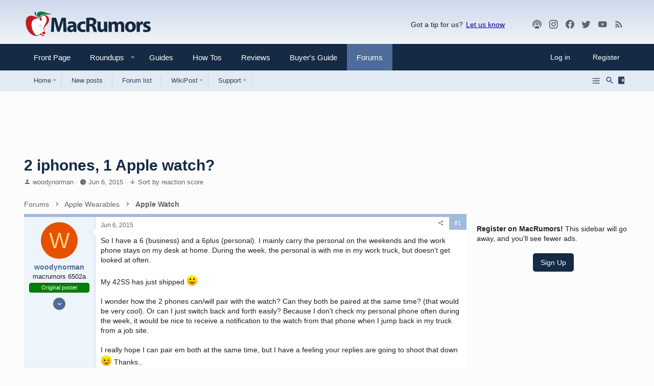

--- FILE ---
content_type: text/html
request_url: https://api.intentiq.com/profiles_engine/ProfilesEngineServlet?at=39&mi=10&dpi=936734067&pt=17&dpn=1&iiqidtype=2&iiqpcid=49d399cf-a73b-4c4a-94d6-5c6212c72faa&iiqpciddate=1769307951481&pcid=b4b234e3-fb73-44fe-93bb-c8ccab1db117&idtype=3&gdpr=0&japs=false&jaesc=0&jafc=0&jaensc=0&jsver=0.33&testGroup=A&source=pbjs&ABTestingConfigurationSource=group&abtg=A&vrref=https%3A%2F%2Fforums.macrumors.com
body_size: 54
content:
{"abPercentage":97,"adt":1,"ct":2,"isOptedOut":false,"data":{"eids":[]},"dbsaved":"false","ls":true,"cttl":86400000,"abTestUuid":"g_315e7380-784e-42b7-bc9f-ba94b2f5896b","tc":9,"sid":-1402941212}

--- FILE ---
content_type: text/html; charset=utf-8
request_url: https://www.google.com/recaptcha/api2/aframe
body_size: 250
content:
<!DOCTYPE HTML><html><head><meta http-equiv="content-type" content="text/html; charset=UTF-8"></head><body><script nonce="XVlThKV4p_iyuVHpfnjYnQ">/** Anti-fraud and anti-abuse applications only. See google.com/recaptcha */ try{var clients={'sodar':'https://pagead2.googlesyndication.com/pagead/sodar?'};window.addEventListener("message",function(a){try{if(a.source===window.parent){var b=JSON.parse(a.data);var c=clients[b['id']];if(c){var d=document.createElement('img');d.src=c+b['params']+'&rc='+(localStorage.getItem("rc::a")?sessionStorage.getItem("rc::b"):"");window.document.body.appendChild(d);sessionStorage.setItem("rc::e",parseInt(sessionStorage.getItem("rc::e")||0)+1);localStorage.setItem("rc::h",'1769307955389');}}}catch(b){}});window.parent.postMessage("_grecaptcha_ready", "*");}catch(b){}</script></body></html>

--- FILE ---
content_type: text/css; charset=utf-8
request_url: https://forums.macrumors.com/css.php?css=public%3Abb_code.less%2Cpublic%3Amacrumors.less%2Cpublic%3Amacrumors_light.less%2Cpublic%3Amessage.less%2Cpublic%3Ashare_controls.less%2Cpublic%3Asiropu_ads_manager_ad.less%2Cpublic%3Ath_nodeStyling_nodes.34.less%2Cpublic%3Ath_uix_threadStarterPost.less%2Cpublic%3Auix.less%2Cpublic%3Auix_extendedFooter.less%2Cpublic%3Auix_megaMenu.less%2Cpublic%3Auix_socialMedia.less%2Cpublic%3Aextra.less%2Cpublic%3Afa.css%2Cpublic%3Amacrumors_dark.less&s=36&l=1&d=1767798737&k=6f20597648f9df483ed83f7a2b6cf6e8bff6e8e8
body_size: 39963
content:
@charset "UTF-8";

/********* public:bb_code.less ********/
.bbCodeBlock{display:flow-root;margin:.5em 0;background:#282828;border:1px solid #565656;border-radius:3px}.bbCodeBlock.bbCodeBlock--quote .bbCodeBlock-content{font-size:1.3rem}.bbCodeBlock-title{padding:10px 15px;font-size:1.3rem;color:#fff;background:#323232;border-bottom:1px solid #565656}.bbCodeBlock-title:before,.bbCodeBlock-title:after{content:" ";display:table}.bbCodeBlock-title:after{clear:both}a.bbCodeBlock-sourceJump{color:inherit;text-decoration:none}a.bbCodeBlock-sourceJump:hover{text-decoration:underline}a.bbCodeBlock-sourceJump:after{font:normal normal normal 18px/1 "Material Design Icons";font-size:110%;font-weight:normal;line-height:inherit;width:auto;content:"\F054D";text-align:center;display:inline-block;margin-left:5px}.bbCodeBlock-content{position:relative;padding:10px 15px}.bbCodeBlock-content:before,.bbCodeBlock-content:after{content:" ";display:table}.bbCodeBlock-content:after{clear:both}.bbCodeBlock--code .bbCodeBlock-content{background-color:#232323;color:#fff}.bbCodeBlock-expandLink{display:none;position:absolute;top:95px;left:0;right:0;height:75px;cursor:pointer;z-index:100;background:transparent;background:linear-gradient(to bottom, rgba(40,40,40,0) 0%, #282828 60%)}.bbCodeBlock-expandLink a{position:absolute;bottom:10px;left:0;right:0;text-align:center;font-size:1.3rem;color:#bf5456;text-decoration:none}.bbCodeBlock--screenLimited .bbCodeBlock-content{max-height:300px;max-height:70vh;overflow:auto;-webkit-overflow-scrolling:touch}.bbCodeBlock--expandable{overflow:hidden;-webkit-transition: -xf-height .2s ease, height .2s ease, padding .2s ease, margin .2s ease, border .2s ease;transition: -xf-height .2s ease, height .2s ease, padding .2s ease, margin .2s ease, border .2s ease}.bbCodeBlock--expandable .bbCodeBlock-content{overflow:hidden}.bbCodeBlock--expandable .bbCodeBlock-content .bbCodeBlock:not(.bbCodeBlock--expandable) .bbCodeBlock-content{overflow:visible}.bbCodeBlock--expandable .bbCodeBlock-content .bbCodeBlock.bbCodeBlock--screenLimited .bbCodeBlock-content{overflow:auto}.bbCodeBlock--expandable .bbCodeBlock-expandContent{max-height:150px;overflow:hidden}.bbCodeBlock--expandable.is-expandable .bbCodeBlock-expandLink{display:block}.bbCodeBlock--expandable.is-expanded .bbCodeBlock-expandContent{max-height:none}.bbCodeBlock--expandable.is-expanded .bbCodeBlock-expandLink{display:none}.bbCodeBlock--unfurl{color:#fff;background:#373737;padding:10px;width:650px;max-width:100%;border-left:2px solid #8ca8d3;overflow:hidden}.bbCodeBlock--unfurl .contentRow-header{margin:0;font-size:1.4rem;font-weight:normal;overflow:hidden;white-space:nowrap;word-wrap:normal;text-overflow:ellipsis}.bbCodeBlock--unfurl .contentRow-snippet{font-size:1.3rem;font-style:normal}.bbCodeBlock--unfurl .contentRow-minor{font-size:1.3rem}.bbCodeBlock--unfurl.is-pending{opacity:0.5}.bbCodeBlock--unfurl.is-pending.is-recrawl{opacity:1}.bbCodeBlock--unfurl.is-simple .contentRow-figure{display:none}.bbCodeBlock--unfurl .bbCodeBlockUnfurl-icon{width:12px;vertical-align:-2px}.bbCodeCode{margin:0;padding:0;font-family:Monaco,Menlo,Consolas,'Roboto Mono','Andale Mono','Ubuntu Mono',monospace;font-size:1.3rem;line-height:1.4;text-align:left;direction:ltr;white-space:pre;position:relative;-moz-tab-size:4;tab-size:4}.has-hiddenscroll .bbCodeCode{padding-bottom:15px}.bbCodeCode code{font-family:inherit}.bbCodeCode .prism-token.prism-comment,.bbCodeCode .prism-token.prism-prolog,.bbCodeCode .prism-token.prism-doctype,.bbCodeCode .prism-token.prism-cdata{color:#8292a2}.bbCodeCode .prism-token.prism-constant{color:#f92672}.bbCodeCode .prism-token.prism-tag{color:#f92672}.bbCodeCode .prism-token.prism-boolean{color:#ae81ff}.bbCodeCode .prism-token.prism-symbol,.bbCodeCode .prism-token.prism-atrule,.bbCodeCode .prism-token.prism-keyword{color:#e6db74}.bbCodeCode .prism-token.prism-selector,.bbCodeCode .prism-token.prism-function{color:#e6db74}.bbCodeCode .prism-token.prism-deleted{color:#d44}.bbCodeCode .prism-token.prism-inserted{color:#292}.bbCodeCode .prism-token.prism-string,.bbCodeCode .prism-token.prism-attr-value{color:#a6e22e}.bbCodeCode .prism-token.prism-number{color:#ae81ff}.bbCodeCode .prism-token.prism-attr-name,.bbCodeCode .prism-token.prism-char,.bbCodeCode .prism-token.prism-builtin{color:#a6e22e}.bbCodeCode .prism-token.prism-regex,.bbCodeCode .prism-token.prism-important,.bbCodeCode .prism-token.prism-variable,.bbCodeCode .prism-token.prism-package{color:#fd971f}.bbCodeCode .prism-token.prism-class-name,.bbCodeCode .prism-token.prism-important,.bbCodeCode .prism-token.prism-bold{color:#e6db74}.bbCodeCode .prism-token.prism-bold{font-weight:bold}.bbCodeCode .prism-token.prism-italic,.bbCodeCode .prism-token.prism-constant{color:#f92672;font-style:italic}.bbCodeCode .prism-token.prism-entity{cursor:help}.bbCodeInline{margin:0;font-size:90%;background:#2d2d2d;border:1px solid rgba(255,255,255,0.12);border-radius:4px;padding-top:1px;padding-right:4px;padding-bottom:1px;padding-left:4px;font-family:Monaco,Menlo,Consolas,'Roboto Mono','Andale Mono','Ubuntu Mono',monospace;line-height:1.4;box-decoration-break:clone;-webkit-box-decoration-break:clone;white-space:pre-wrap}.bbCodeSpoiler{margin:.5em 0}.has-no-js .bbCodeSpoiler-button{display:none}.bbCodeSpoiler-content{display:none;opacity:0;-webkit-transition: all .2s ease, -xf-opacity .2s ease;transition: all .2s ease, -xf-opacity .2s ease;overflow-y:hidden;height:0;-webkit-transition-property:all,-xf-height;transition-property:all,-xf-height}.bbCodeSpoiler-content.is-active{display:block}.bbCodeSpoiler-content.is-active{display:block;opacity:1}.bbCodeSpoiler-content.is-transitioning{display:block}.bbCodeSpoiler-content.is-active{height:auto;overflow-y:visible}.bbCodeSpoiler-content.is-transitioning{overflow-y:hidden}.has-no-js .bbCodeSpoiler-content{display:block !important}.bbCodeSpoiler-content>.bbCodeBlock--spoiler{margin:.2em 0 0}.bbCodeInlineSpoiler{filter:blur(6px);cursor:pointer}.has-js .bbCodeInlineSpoiler a,.has-js .bbCodeInlineSpoiler span{pointer-events:none}.bbCodeInlineSpoiler .smilie{filter:grayscale(90%)}.bbCodeInlineSpoiler:hover{filter:blur(5px)}

/********* public:macrumors_light.less ********/
.mrlogo--light{display:inline}.mrlogo--dark{display:none}

/********* public:message.less ********/
.message+.message,.message.message--bordered{border-top:1px solid rgba(255,255,255,0.12)}.message.is-mod-selected,.block--messages .message.is-mod-selected{background:#2e3035}.message.is-mod-selected .message-cell--user,.block--messages .message.is-mod-selected .message-cell--user,.message.is-mod-selected .message-cell--main,.block--messages .message.is-mod-selected .message-cell--main,.message.is-mod-selected .message-cell--vote,.block--messages .message.is-mod-selected .message-cell--vote{background:#2e3035}.message.is-mod-selected .message-userArrow:after,.block--messages .message.is-mod-selected .message-userArrow:after{border-right-color:#2e3035}.message-inner{display:flex}.message-inner+.message-inner{border-top:1px solid rgba(255,255,255,0.12)}.message-cell{display:block;vertical-align:top;padding:10px}.message--quickReply .message-cell>.formRow:last-child>dd{padding-bottom:0}.message-cell.message-cell--closer{padding:10px}.message-cell.message-cell--closer.message-cell--user{flex:0 0 170px}.message--simple .message-cell.message-cell--closer.message-cell--user{flex:0 0 90px}.message-cell.message-cell--closer.message-cell--action{flex:0 0 60px}.message-cell.message-cell--user,.message-cell.message-cell--action{position:relative;background:#2d2d2d;border-right:2px solid rgba(255,255,255,0.12);min-width:0}.message-cell.message-cell--vote{position:relative;background:#2d2d2d;border-left:2px solid rgba(255,255,255,0.12);border-right:0;padding-top:0;padding-bottom:0;padding:0}.message--solution .message-cell.message-cell--vote{background:#daf3d8}.message--solution .message-cell.message-cell--vote .contentVote{color:#3d793f}.message-cell.message-cell--vote .solutionIcon{margin-top:10px}.message-cell.message-cell--user{flex:0 0 170px}.message--simple .message-cell.message-cell--user{flex:0 0 90px}.message-cell.message-cell--action{flex:0 0 60px}.message-cell.message-cell--main{flex:1 1 auto;width:100%;min-width:0;background:#232323}.message-cell.message-cell--main.is-editing{padding:0}.message-cell.message-cell--main .block{margin:0}.message-cell.message-cell--main .block-container{margin:0;border:none}.message-cell.message-cell--alert{font-size:1.3rem;flex:1 1 auto;width:100%;min-width:0;color:#c6c6c6;background:#212428}.message-cell.message-cell--alert a{color:#8ca8d3}.message-cell.message-cell--extra{flex:0 0 200px;border-left:2px solid rgba(255,255,255,0.12);background:#2d2d2d}.message-cell.message-cell--extra .formRow-explain{margin:10px 0 0;font-size:1.3rem;color:#a0a0a0;font-size:80%}.message-cell.message-cell--extra .formRow-explain a{color:inherit;text-decoration:underline}.message-cell.message-cell--header,.message-cell.message-cell--solutionHeader{flex:1 1 auto;width:100%;min-width:0;padding:15px 15px;margin:0}.message-cell.message-cell--header{font-weight:400;text-decoration:none;font-size:1.5rem;color:#fff;background:transparent;border-bottom:1px solid rgba(255,255,255,0.12);border-bottom:none}.message-cell.message-cell--header a{color:inherit;text-decoration:none}.message-cell.message-cell--header a:hover{text-decoration:underline}.message-cell.message-cell--solutionHeader{color:#3d793f;font-size:1.5rem;background:#daf3d8;border-left:2px solid #63b265}.message-main{height:100%;display:flex;flex-direction:column;width:100%;min-width:0}.has-browser-safari .uix_message--condensed .message-main{height:auto}.message-content{flex:1 1 auto;min-height:1px;max-width:100%}.message-footer{margin-top:auto}.message-expandWrapper{position:relative;overflow:hidden;-webkit-transition: -xf-height height ease;transition: -xf-height height ease}.message-expandWrapper .message-expandContent{max-height:250px;overflow:hidden}.message-expandWrapper .message-expandContent--small{max-height:160px}.message-expandWrapper.is-expandable .message-expandLink{display:block}.message-expandWrapper.is-expanded .message-expandContent{max-height:none}.message-expandWrapper.is-expanded .message-expandLink{display:none}.message-column{display:flex;flex-direction:column;align-items:center}.message-expandLink{display:none;position:absolute;top:60%;bottom:0;left:0;right:0;cursor:pointer;z-index:100;background:transparent;background:linear-gradient(to bottom, rgba(35,35,35,0) 0%, #232323 70%)}.message-expandLink:empty{cursor:auto;background:transparent;background:linear-gradient(to bottom, rgba(35,35,35,0) 0%, #232323 100%)}.message-expandLink a{position:absolute;bottom:10px;left:0;right:0;text-align:center;font-size:1.3rem;color:#bf5456;text-decoration:none}.message-microdata{display:none}form.message--simple .message-cell--main{flex-direction:column;padding:15px}.message--quickReply .message-cell--main{flex-direction:column;padding:10px}@media (max-width:650px){.message:not(.message--forceColumns) .message-inner{display:block}.message:not(.message--forceColumns) .message-cell{display:block}.message:not(.message--forceColumns) .message-cell:before,.message:not(.message--forceColumns) .message-cell:after{content:" ";display:table}.message:not(.message--forceColumns) .message-cell:after{clear:both}.message:not(.message--forceColumns) .message-cell.message-cell--user{width:auto;border-right:none;border-bottom:2px solid rgba(255,255,255,0.12)}.message:not(.message--forceColumns) .message-cell.message-cell--vote{width:auto;border-left:none;border-top:2px solid rgba(255,255,255,0.12)}.message:not(.message--forceColumns) .message-cell.message-cell--vote .solutionIcon{margin-top:0}.message:not(.message--forceColumns) .message-cell.message-cell--extra{width:auto;border-left:none;border-top:2px solid rgba(255,255,255,0.12)}.message:not(.message--forceColumns) .message-column{flex-direction:row;justify-content:space-evenly}.message--simple:not(.message--forceColumns) .message-cell.message-cell--user,.message--quickReply:not(.message--forceColumns) .message-cell.message-cell--user{display:none}}.message-userArrow{position:absolute;top:20px;right:-1px;border:10px solid transparent;border-left-width:0;border-right-color:rgba(255,255,255,0.12)}.message-userArrow:after{position:absolute;top:-9px;right:-10px;content:"";border:9px solid transparent;border-left-width:0;border-right-color:#232323}.message-avatar{text-align:center}.message-avatar .avatar{vertical-align:bottom;max-width:150px;max-height:150px}.message-avatar-wrapper{position:relative;display:inline-block;vertical-align:bottom;margin-bottom:.5em}.message-avatar-wrapper .message-avatar-online{position:absolute;left:50%;margin-left:-.615em;bottom:-.5em}.message-avatar-wrapper .message-avatar-online:before{font:normal normal normal 18px/1 "Material Design Icons";font-size:110%;font-weight:normal;line-height:inherit;width:auto;content:"\F0009";text-align:center;line-height:1;font-weight:bold;color:#7fb900;background:#232323;border:#232323 solid 2px;background:transparent;border-color:transparent;background:#2d2d2d;border-color:#2d2d2d;border-radius:50%;display:inline-block}.message-name{font-weight:700;font-size:inherit;text-align:center;margin:0}.message-userTitle{font-size:1.3rem;font-weight:normal;text-align:center;margin:0}.message-userBanner.userBanner{margin-top:3px}@media (min-width:650px){.message-userBanner.userBanner{display:block}}.message-userExtras{font-size:1.3rem}.message-userExtras dl.pairs dt:after{content:''}.message-userExtras .pairs{display:flex;align-items:center;margin-top:3px}.message-userExtras .pairs i{font-size:18px}.message-userExtras .pairs dd{min-width:0;max-width:100%;white-space:nowrap;overflow:hidden;text-overflow:ellipsis;text-align:left}.message--deleted .message-userDetails{display:none}.message--deleted .message-avatar .avatar{width:48px;height:48px;font-size:29px}@media (min-width:650px){.message-userDetails{text-align:center}}@media (max-width:650px){.uix_messagePostBitWrapper{display:flex;flex-grow:1;flex-direction:column;min-width:0;max-width:100%}.message:not(.message--forceColumns) .message-userArrow{top:auto;right:auto;bottom:-1px;left:24px;border:none;border:10px solid transparent;border-top-width:0;border-bottom-color:rgba(255,255,255,0.12)}.message:not(.message--forceColumns) .message-userArrow:after{top:auto;right:auto;left:-9px;bottom:-10px;border:none;border:9px solid transparent;border-top-width:0;border-bottom-color:#232323}.message:not(.message--forceColumns).is-mod-selected .message-userArrow:after{border-color:transparent;border-bottom-color:#2e3035}.message:not(.message--forceColumns) .message-user{display:flex}.message:not(.message--forceColumns) .message-avatar{margin-bottom:0}.message:not(.message--forceColumns) .message-avatar .avatar{width:48px;height:48px;font-size:29px}.message:not(.message--forceColumns) .message-avatar .avatar+.message-avatar-online{left:auto;right:0}.message:not(.message--forceColumns) .message-userDetails{flex:1;min-width:0;padding-left:10px;width:100%}.message:not(.message--forceColumns) .message-userExtras{display:flex;flex-wrap:wrap;align-items:center;padding-left:10px;padding-top:4px}.message:not(.message--forceColumns) .message-userExtras .pairs{margin-right:10px;line-height:1.3}.message:not(.message--forceColumns) .message-name{text-align:left}.message:not(.message--forceColumns) .message-userTitle,.message:not(.message--forceColumns) .message-userBanner.userBanner{display:inline-block;text-align:left;margin:0}.message:not(.message--forceColumns) .message--deleted .message-userDetails{display:block}}.message-content{position:relative}.message-content .js-selectToQuoteEnd{height:0;font-size:0;overflow:hidden}.message--multiQuoteList .message-content{min-height:80px;max-height:120px;overflow:hidden}.message--multiQuoteList .message-content .message-body{pointer-events:none}.message-attribution{color:#a0a0a0;font-size:1.3rem;border-bottom:1px solid rgba(255,255,255,0.12);padding-bottom:3px;font-size:1.2rem;border-width:0;border-style:solid;display:flex;align-items:center;justify-content:space-between;margin:-10px -10px 10px -10px}.message-attribution.message-attribution--plain{border-bottom:none;font-size:inherit}.message-attribution.message-attribution--split{display:flex;align-items:flex-end;flex-wrap:wrap;grid-gap:10px}.message-attribution.message-attribution--split .message-attribution-opposite{margin-left:auto}.message-attribution-main{float:left;margin-right:10px}.message-attribution-opposite{float:right}.message-attribution-opposite.message-attribution-opposite--list{display:flex;line-height:1;list-style:none;margin:0;padding:0}.message-attribution-opposite.message-attribution-opposite--list>li{margin-left:14px}.message-attribution-opposite.message-attribution-opposite--list>li:first-child{margin-left:0}.message-attribution-opposite a{color:inherit}.message-attribution-opposite a:hover{text-decoration:none;color:#678cc5}.message-attribution-gadget{display:inline-block;margin:-3px -7px;padding:3px 7px}.message-attribution-source{font-size:1.3rem;margin-bottom:4px}.message-attribution-user{font-weight:700}.message-attribution-user .avatar{display:none}.message-attribution-user .attribution{display:inline;font-size:inherit;font-weight:inherit;margin:0}.message-newIndicator,a.message-newIndicator{font-size:90%;color:#fff;background:#63b265;border-radius:4px;padding-top:1px;padding-right:4px;padding-bottom:1px;padding-left:4px;white-space:nowrap}a.message-newIndicator:hover{color:#fff}.message-minorHighlight{font-size:1.3rem;color:#fff;padding-left:10px;padding-right:10px}.message-fields{margin:10px 0;padding:10px;padding-top:0;margin:0}.message--simple .message-fields{margin-top:10px;margin-bottom:10px}.message-fields:last-child{margin-bottom:0}.message-fields dt,.message-fields dd{vertical-align:top}.message-fields .pairs dd{display:inline-block}.message-body{margin:10px 0;font-family:Verdana,Arial,sans-serif;padding-bottom:10px;margin:0}.message-body:before,.message-body:after{content:" ";display:table}.message-body:after{clear:both}.message--simple .message-body{margin-bottom:10px}.message-body:last-child{margin-bottom:0}.message-body .message-title{font-size:1.5rem;font-weight:400;margin:0 0 10px 0;padding:0}.message-attachments{margin:.5em 0;background:#373737;padding:10px;margin-top:0;margin-bottom:10px}.message-attachments-list{list-style:none;margin:0;padding:0}.message-lastEdit{margin-top:.5em;color:#a0a0a0;font-size:1.2rem;text-align:right;padding:0 10px 10px}.message-signature{margin-top:10px;font-size:1.3rem;color:#a0a0a0;border-top:1px solid rgba(255,255,255,0.12);padding-top:10px;padding-bottom:10px;margin-top:0}.message-actionBar .actionBar-set{font-size:1.3rem}.message .likesBar{margin-top:10px;padding:10px;background:none;border-width:0;border-style:solid;padding:0;padding-bottom:10px;margin:0}.message .reactionsBar{margin-top:10px;padding:10px;background:none;border-width:0;border-style:solid;padding:0;padding-bottom:10px;margin:0}.message-historyTarget{margin-top:10px}.message-gradient{position:absolute;bottom:0;left:0;right:0;height:60px;background:#232323;background:linear-gradient(to bottom, rgba(35,35,35,0) 0%, #232323 90%)}.message-responses{margin-top:10px;font-size:1.3rem}.message-responses .editorPlaceholder .input{font-size:inherit}.message-responseRow{margin-top:-1px;background:#2d2d2d;border:1px solid rgba(255,255,255,0.12);padding:10px}.message-responseRow.message-responseRow--likes,.message-responseRow.message-responseRow--reactions{display:none;opacity:0;-webkit-transition: all .2s ease, -xf-opacity .2s ease;transition: all .2s ease, -xf-opacity .2s ease;overflow-y:hidden;height:0;-webkit-transition-property:all,-xf-height;transition-property:all,-xf-height}.message-responseRow.message-responseRow--likes.is-active,.message-responseRow.message-responseRow--reactions.is-active{display:block;opacity:1}.message-responseRow.message-responseRow--likes.is-transitioning,.message-responseRow.message-responseRow--reactions.is-transitioning{display:block}.message-responseRow.message-responseRow--likes.is-active,.message-responseRow.message-responseRow--reactions.is-active{height:auto;overflow-y:visible}.message-responseRow.message-responseRow--likes.is-transitioning,.message-responseRow.message-responseRow--reactions.is-transitioning{overflow-y:hidden}@media (max-width:650px){.message:not(.message--forceColumns) .message-attribution-user .avatar{display:inline-flex;width:1.96rem;height:1.96rem;font-size:1rem}.message:not(.message--forceColumns) .message-content{min-height:1px}}@media (max-width:480px){.message-signature{display:none}}.message-menuGroup{display:inline-block}.message-menuTrigger{display:inline-block}.message-menuTrigger:after{font:normal normal normal 18px/1 "Material Design Icons";font-size:110%;font-weight:normal;line-height:inherit;width:auto;content:"\F035D";display:inline-block;text-align:center;font-weight:900;font-size:inherit;unicode-bidi:isolate;text-align:right}.message-menuTrigger:hover:after{color:black}.message-menu-section--editDelete .menu-linkRow{font-weight:700;font-size:1.4rem}.message-menu-link--delete i:after{content:"\F01B4";display:inline-block;text-align:center}.message-menu-link--edit i:after{content:"\F03EB";display:inline-block;text-align:center}.message-menu-link--report i:after{content:"\f119";display:inline-block;text-align:center}.message-menu-link--warn i:after{content:"\F0026";display:inline-block;text-align:center}.message-menu-link--spam i:after{content:"\F0DC7";display:inline-block;text-align:center}.message-menu-link--ip i:after{content:"\F04AA";display:inline-block;text-align:center}.message-menu-link--history i:after{content:"\F02DA";display:inline-block;text-align:center}.message-menu-link--follow i:after{content:"\F0014";display:inline-block;text-align:center}.message-menu-link--ignore i:after{content:"\F0004";display:inline-block;text-align:center}.message-menu-link--share i:after{content:"\F0497";display:inline-block;text-align:center}.message-articleUserInfo{background:#2d2d2d;border-top:2px solid rgba(255,255,255,0.12)}.message-articleUserInfo:last-child{border-bottom-left-radius:3px;border-bottom-right-radius:3px}.message-articleUserInfo .contentRow-figure{width:150px;text-align:center}.message-articleUserInfo .contentRow-main{padding-left:20px;text-align:left}@media (max-width:650px){.message-articleUserInfo .contentRow-figure{width:auto}.message-articleUserInfo .contentRow-main{padding-left:15px}}.message-articleWrittenBy{color:#a0a0a0;font-size:1.3rem}.message-articleUserName{font-weight:700;font-size:1.7rem;margin:0;display:inline}.message-articleUserBlurb,.message-articleUserBlurb div{font-size:1.3rem;display:inline}.message-articleUserAbout{font-size:1.3rem;margin:.5em 0}.message-articleUserBanners .userBanner{margin-bottom:3px}.message-articleUserStats{font-size:1.3rem;color:#a0a0a0}@media (max-width:480px){.message-articleUserStats{display:none}}.comment-inner{display:table;table-layout:fixed;width:100%}.comment-avatar{display:table-cell;width:24px;vertical-align:top}.comment-avatar .avatar,.comment-avatar img{vertical-align:bottom}.comment-main{display:table-cell;padding-left:10px;vertical-align:top}.comment-vote{display:table-cell;width:35px}.comment-vote .contentVote{font-size:18px;flex-direction:column}.comment-vote .contentVote-vote{padding:4px}.comment-contentWrapper{margin-bottom:10px}.message-responses .comment-actionBar.actionBar{padding:0}.message-responses .comment-actionBar .actionBar-set.actionBar-set--internal{padding:0}.comment-user{font-weight:700}.comment-body{display:inline}.comment-note{color:#a0a0a0;font-size:1.2rem}.comment-input{display:block;height:2.34em;margin-bottom:10px}.comment-actionBar .actionBar-set{color:#a0a0a0}.comment-likes,.comment-reactions{display:none;opacity:0;-webkit-transition: all .2s ease, -xf-opacity .2s ease;transition: all .2s ease, -xf-opacity .2s ease;overflow-y:hidden;height:0;-webkit-transition-property:all,-xf-height;transition-property:all,-xf-height;margin-top:10px;font-size:1.3rem}.comment-likes.is-active,.comment-reactions.is-active{display:block;opacity:1}.comment-likes.is-transitioning,.comment-reactions.is-transitioning{display:block}.comment-likes.is-active,.comment-reactions.is-active{height:auto;overflow-y:visible}.comment-likes.is-transitioning,.comment-reactions.is-transitioning{overflow-y:hidden}.actionBar{padding:10px;padding-top:0;margin:-10px;margin-top:0}.actionBar:before,.actionBar:after{content:" ";display:table}.actionBar:after{clear:both}.actionBar-set.actionBar-set--internal{float:left;margin-left:-3px}.actionBar-set.actionBar-set--internal>.actionBar-action:first-child{margin-left:0}.actionBar-set.actionBar-set--external{float:right;margin-right:-3px}.actionBar-set.actionBar-set--external>.actionBar-action:last-child{margin-right:0}.formSubmitRow.formSubmitRow--messageQr .formSubmitRow-controls{text-align:center;padding-left:0;padding-right:0;margin-left:10px;margin-right:10px}@media (max-width:540px){.formSubmitRow.formSubmitRow--messageQr .formSubmitRow-controls{text-align:right}}.menu .formSubmitRow.formSubmitRow--messageQr .formSubmitRow-controls{text-align:right}.comment-content .messageNotice,.messageNotice{margin:10px 0;padding:10px 10px;color:#c6c6c6;background:#212428;font-size:1.3rem;border-left:2px solid #8ca8d3;background:#373737;margin-top:0}.comment-content .messageNotice.messageNotice--deleted,.messageNotice.messageNotice--deleted{border-left:2px solid #a30207;border-left-width:1px;background:#fde9e9;color:#A30207}.comment-content .messageNotice.messageNotice--deleted a,.messageNotice.messageNotice--deleted a{color:inherit !important;text-decoration:underline !important}.comment-content .messageNotice.messageNotice--deleted:before,.messageNotice.messageNotice--deleted:before,.comment-content .messageNotice.messageNotice--deleted a,.messageNotice.messageNotice--deleted a{color:inherit}.comment-content .messageNotice.messageNotice--nested,.messageNotice.messageNotice--nested{border-left-width:1px}.comment-content .messageNotice:not(.messageNotice--highlighted) a,.messageNotice:not(.messageNotice--highlighted) a,.comment-content .messageNotice:not(.messageNotice--highlighted) a:hover,.messageNotice:not(.messageNotice--highlighted) a:hover{color:#8ca8d3}.comment-content .messageNotice:before,.messageNotice:before{display:inline-block;font:normal normal normal 18px/1 "Material Design Icons";font-size:110%;font-weight:normal;line-height:inherit;width:auto;padding-right:.2em;font-size:125%;color:#bf5456;vertical-align:middle;font-size:18px !important}.comment-content .messageNotice.messageNotice--highlighted,.messageNotice.messageNotice--highlighted{color:#fff;background:#373737;border-left-color:#8ca8d3}.comment-content .messageNotice.messageNotice--highlighted:before,.messageNotice.messageNotice--highlighted:before{color:#fff}.comment-content .messageNotice.messageNotice--deleted:before,.messageNotice.messageNotice--deleted:before{content:"\F01B4";display:inline-block;text-align:center}.comment-content .messageNotice.messageNotice--moderated:before,.messageNotice.messageNotice--moderated:before{content:"\F0498";display:inline-block;text-align:center}.comment-content .messageNotice.messageNotice--warning:before,.messageNotice.messageNotice--warning:before{content:"\F0026";display:inline-block;text-align:center}.comment-content .messageNotice.messageNotice--ignored:before,.messageNotice.messageNotice--ignored:before{content:"\F036D";display:inline-block;text-align:center}@media (min-width:900px){.block:not(.block--messages) .block-container:not(.block-container--noStripRadius)>.block-body:first-child>.message:first-child .message-inner:first-of-type .message-cell:first-child,.block:not(.block--messages) .block-topRadiusContent.message .message-inner:first-of-type .message-cell:first-child,.block:not(.block--messages) .block-topRadiusContent>.message:first-child .message-inner:first-of-type .message-cell:first-child{border-top-left-radius:3px}.block:not(.block--messages) .block-container:not(.block-container--noStripRadius)>.block-body:first-child>.message:first-child .message-inner:first-of-type .message-cell:last-child,.block:not(.block--messages) .block-topRadiusContent.message .message-inner:first-of-type .message-cell:last-child,.block:not(.block--messages) .block-topRadiusContent>.message:first-child .message-inner:first-of-type .message-cell:last-child{border-top-right-radius:3px}.block:not(.block--messages) .block-container:not(.block-container--noStripRadius)>.block-body:last-child>.message:last-child .message-inner:last-of-type .message-cell:first-child,.block:not(.block--messages) .block-bottomRadiusContent.message .message-inner:last-of-type .message-cell:first-child,.block:not(.block--messages) .block-bottomRadiusContent>.message:last-child .message-inner:last-of-type .message-cell:first-child{border-bottom-left-radius:3px}.block:not(.block--messages) .block-container:not(.block-container--noStripRadius)>.block-body:last-child>.message:last-child .message-inner:last-of-type .message-cell:last-child,.block:not(.block--messages) .block-bottomRadiusContent.message .message-inner:last-of-type .message-cell:last-child,.block:not(.block--messages) .block-bottomRadiusContent>.message:last-child .message-inner:last-of-type .message-cell:last-child{border-bottom-right-radius:3px}}.block--messages .block-container,.js-quickReply .block-container{background:none;border:none;box-shadow:none;border-radius:0;overflow:visible;padding:0}.block--messages.block .message,.js-quickReply.block .message,.block--messages .block-row,.js-quickReply .block-row{color:#fff;background:#232323;border-width:0;border-style:solid;border-top-color:rgba(255,255,255,0.12);border-right-color:rgba(255,255,255,0.12);border-bottom-color:rgba(255,255,255,0.12);border-left-color:rgba(255,255,255,0.12);border-radius:4px;background:transparent;border:0 solid rgba(255,255,255,0.12);border-top:6px solid #8ca8d3;border-radius:0}.block--messages.block .message+.message,.js-quickReply.block .message+.message,.block--messages .block-row+.message,.js-quickReply .block-row+.message,.block--messages.block .message+.block-row,.js-quickReply.block .message+.block-row,.block--messages .block-row+.block-row,.js-quickReply .block-row+.block-row{margin-top:15px}.block--messages .block-filterBar,.js-quickReply .block-filterBar{border-width:0;border-style:solid;border-top-color:rgba(255,255,255,0.12);border-right-color:rgba(255,255,255,0.12);border-bottom-color:rgba(255,255,255,0.12);border-left-color:rgba(255,255,255,0.12);border-radius:4px;margin-bottom:15px}.block--messages .message-spacer+.message,.js-quickReply .message-spacer+.message,.block--messages .message-spacer+.block-row,.js-quickReply .message-spacer+.block-row{margin-top:15px}.block--messages .message-inner .message-cell,.js-quickReply .message-inner .message-cell{border-radius:0}.block--messages .message-inner:first-of-type .message-cell:first-child,.js-quickReply .message-inner:first-of-type .message-cell:first-child{border-top-left-radius:3px}.block--messages .message-inner:first-of-type .message-cell:last-child,.js-quickReply .message-inner:first-of-type .message-cell:last-child{border-top-right-radius:3px}.block--messages .message-inner:last-of-type .message-cell:first-child,.js-quickReply .message-inner:last-of-type .message-cell:first-child{border-bottom-left-radius:3px}.block--messages .message-inner:last-of-type .message-cell:last-child,.js-quickReply .message-inner:last-of-type .message-cell:last-child{border-bottom-right-radius:3px}@media (max-width:650px){.block--messages .message-inner .message-cell,.js-quickReply .message-inner .message-cell{border-radius:0}.block--messages .message-inner:first-of-type .message-cell:first-child,.js-quickReply .message-inner:first-of-type .message-cell:first-child{border-top-left-radius:3px;border-top-right-radius:3px}.block--messages .message-inner:last-of-type .message-cell:last-child,.js-quickReply .message-inner:last-of-type .message-cell:last-child{border-bottom-left-radius:3px;border-bottom-right-radius:3px}.block--messages .message--simple .message-cell--user+.message-cell,.js-quickReply .message--simple .message-cell--user+.message-cell{border-radius:0;border-top-left-radius:3px;border-top-right-radius:3px}}@media (max-width:900px){.block--messages .message,.js-quickReply .message,.block--messages.block .message,.js-quickReply.block .message,.block--messages .block-row,.js-quickReply .block-row,.block--messages .block-filterBar,.js-quickReply .block-filterBar{border-left:none;border-right:none;border-radius:0}.block--messages .message .message-inner .message-cell,.js-quickReply .message .message-inner .message-cell{border-radius:0}.block--messages .message .message-inner .message-cell:first-child,.js-quickReply .message .message-inner .message-cell:first-child,.block--messages .message .message-inner .message-cell:last-child,.js-quickReply .message .message-inner .message-cell:last-child{border-radius:0}.block--messages .message--simple .message-cell--user+.message-cell,.js-quickReply .message--simple .message-cell--user+.message-cell{border-radius:0}}.message--article.is-moderated{background:#373737}.message--article.is-deleted{opacity:.65}.message--articlePreview{display:flex;flex-direction:column;min-width:0;margin-bottom:15px}.message--articlePreview:last-child{margin-bottom:0}.message--articlePreview .articlePreview-main{display:flex;flex-direction:column;flex:1 1 auto}.message--articlePreview .articlePreview-image{flex:0 0 auto;align-self:center;width:100%;max-width:750px;background:center / cover #2d2d2d no-repeat;text-decoration:none}.message--articlePreview .articlePreview-image:after{content:'';display:block;padding-bottom:75%}.message--articlePreview .articlePreview-image+.articlePreview-text .bbImageWrapper,.message--articlePreview .articlePreview-image+.articlePreview-text .bbImage{display:none}.message--articlePreview .articlePreview-text{flex:1 1 auto;display:flex;min-width:0;flex-direction:column;padding:10px}.message--articlePreview .articlePreview-text .bbWrapper{position:relative;max-height:11.2em;overflow:hidden}.message--articlePreview .articlePreview-text .bbWrapper:after{content:'';position:absolute;bottom:0;right:0;text-align:right;width:75%;height:1.4em;background:linear-gradient(to right, rgba(35,35,35,0), #232323)}.message--articlePreview .articlePreview-title{margin:0;font-size:1.5rem}.message--articlePreview .articlePreview-content{flex:1 1 auto}.message--articlePreview .articlePreview-links{text-align:right;padding-top:15px}.message--articlePreview .articlePreview-statuses{float:left;display:flex;list-style:none;margin:0;padding:0}.message--articlePreview .articlePreview-statuses>li{margin-right:8px}.message--articlePreview .articlePreview-statuses .message-newIndicator{font-size:1.3rem}.message--articlePreview .articlePreview-footer{padding:0 15px}.message--articlePreview .articlePreview-meta{display:flex;align-items:center;border-top:solid 1px rgba(255,255,255,0.12);padding:15px 0;color:#a0a0a0;font-size:1.3rem}.message--articlePreview .articlePreview-meta>li{margin-right:15px}.message--articlePreview .articlePreview-meta>li:last-child{margin-right:0}.message--articlePreview .articlePreview-replies{white-space:nowrap}.message--articlePreview .articlePreview-by,.message--articlePreview .articlePreview-repliesLabel{display:none}.block--articles.block--messages.block--expanded .article-title{margin:0 0 5px;font-size:2.2rem;font-weight:400}.block--articles.block--messages.block--expanded .message-snippet-link{margin-top:.5em;text-align:center}.block--articles.block--messages.block--expanded .message+.message{margin-top:24px}@supports (display: grid){@media (min-width:650px){.block--previews .block-body{display:grid;gap:15px;grid-template-rows:auto;grid-template-columns:repeat(2, 1fr);grid-template-areas:"a a"}.block--previews .block-body>.message:first-of-type:last-of-type{grid-area:a}.block--previews .block-body>.message--articlePreview{margin-bottom:0}.block--previews .block-body>.message--articlePreview:nth-of-type(-n+5) .articlePreview-title{font-size:1.7rem}.block--previews .block-body>.message--articlePreview:nth-of-type(-n+5) .articlePreview-image{max-width:none}.block--previews .block-body>.message--articlePreview:nth-of-type(-n+5) .articlePreview-image:after{padding-bottom:60%}.block--previews .block-body>.message--articlePreview:nth-of-type(-n+5) .articlePreview-meta .articlePreview-by{display:block}.block--previews .block-body>.message--articlePreview:first-of-type{grid-area:a}.block--previews .block-body>.message--articlePreview:first-of-type .articlePreview-title{font-size:2.2rem}.block--previews .block-body>.message--articlePreview:first-of-type .articlePreview-meta{border-top:none}.block--previews .block-body>.message--articlePreview:first-of-type .articlePreview-main{flex-direction:row-reverse}.block--previews .block-body>.message--articlePreview:first-of-type .articlePreview-image{width:50%}}@media (min-width:900px){.p-body-main:not(.p-body-main--withSidebar) .block--previews .block-body{grid-template-columns:repeat(4, 1fr);grid-template-areas:"a a a a" "b_1 b_1 b_2 b_2" "b_3 b_3 b_4 b_4"}.p-body-main:not(.p-body-main--withSidebar) .block--previews .block-body>.message:first-of-type:last-of-type{grid-area:a}.p-body-main:not(.p-body-main--withSidebar) .block--previews .block-body>.message--articlePreview:nth-of-type(1){grid-area:a}.p-body-main:not(.p-body-main--withSidebar) .block--previews .block-body>.message--articlePreview:nth-of-type(2){grid-area:b_1}.p-body-main:not(.p-body-main--withSidebar) .block--previews .block-body>.message--articlePreview:nth-of-type(3){grid-area:b_2}.p-body-main:not(.p-body-main--withSidebar) .block--previews .block-body>.message--articlePreview:nth-of-type(4){grid-area:b_3}.p-body-main:not(.p-body-main--withSidebar) .block--previews .block-body>.message--articlePreview:nth-of-type(5){grid-area:b_4}}@media (min-width:1200px){.p-body-main--withSidebar .block--previews .block-body{grid-template-columns:repeat(4, 1fr);grid-template-areas:"a a a a" "b_1 b_1 b_2 b_2" "b_3 b_3 b_4 b_4"}.p-body-main--withSidebar .block--previews .block-body>.message:first-of-type:last-of-type{grid-area:a}.p-body-main--withSidebar .block--previews .block-body>.message--articlePreview:nth-of-type(1){grid-area:a}.p-body-main--withSidebar .block--previews .block-body>.message--articlePreview:nth-of-type(2){grid-area:b_1}.p-body-main--withSidebar .block--previews .block-body>.message--articlePreview:nth-of-type(3){grid-area:b_2}.p-body-main--withSidebar .block--previews .block-body>.message--articlePreview:nth-of-type(4){grid-area:b_3}.p-body-main--withSidebar .block--previews .block-body>.message--articlePreview:nth-of-type(5){grid-area:b_4}}}

/********* public:share_controls.less ********/
.shareButtons:before,.shareButtons:after{content:" ";display:table}.shareButtons:after{clear:both}.shareButtons--iconic .shareButtons-buttons{display:grid;grid-template-columns:repeat(auto-fill, minmax(35px, 1fr))}.shareButtons-label{float:left;margin-right:3px;color:#a0a0a0;min-height:35px;line-height:35px}.shareButtons-button{float:left;margin-right:3px;padding:6px;color:#a0a0a0;font-size:20px;line-height:20px;white-space:nowrap;min-width:35px;border-radius:4px;background-color:transparent;-webkit-transition: all .2s ease;transition: all .2s ease}.shareButtons-button:last-of-type{margin-right:0}.shareButtons-button:hover{text-decoration:none;color:white}.shareButtons-button>i{vertical-align:middle;display:inline-block;font:normal normal normal 18px/1 "Material Design Icons";font-size:110%;font-weight:normal;line-height:inherit;width:auto}.shareButtons-button.shareButtons-button--brand>i{display:inline-block;font:normal normal normal 18px/1 "Material Design Icons";font-size:110%;font-weight:normal;line-height:inherit;width:auto}.shareButtons-button>span{font-weight:400;font-size:1.4rem}.shareButtons--iconic .shareButtons-button{text-align:center}.shareButtons--iconic .shareButtons-button>i{min-width:20px}.shareButtons--iconic .shareButtons-button>svg{vertical-align:middle}.shareButtons--iconic .shareButtons-button>span{position:absolute;height:1px;width:1px;margin:-1px;padding:0;border:0;clip:rect(0 0 0 0);overflow:hidden}.shareButtons-button.shareButtons-button--facebook:hover{background-color:#3B5998}.shareButtons-button.shareButtons-button--facebook>i:before{content:"\F020C";display:inline-block;text-align:center}.shareButtons-button.shareButtons-button--twitter:hover{background-color:#000000}.shareButtons-button.shareButtons-button--twitter>i:before{content:"\F0544";display:inline-block;text-align:center}.shareButtons-button.shareButtons-button--pinterest:hover{background-color:#bd081c}.shareButtons-button.shareButtons-button--pinterest>i:before{content:"\F0407";display:inline-block;text-align:center}.shareButtons-button.shareButtons-button--tumblr:hover{background-color:#35465c}.shareButtons-button.shareButtons-button--tumblr>i:before{content:"\f173";display:inline-block;text-align:center}.shareButtons-button.shareButtons-button--reddit:hover{background-color:#FF4500}.shareButtons-button.shareButtons-button--reddit>i:before{content:"\F044D";display:inline-block;text-align:center}.shareButtons-button.shareButtons-button--whatsApp:hover{background-color:#25D366}.shareButtons-button.shareButtons-button--whatsApp>i:before{content:"\F05A3";display:inline-block;text-align:center}.shareButtons-button.shareButtons-button--email:hover{background-color:#1289ff}.shareButtons-button.shareButtons-button--email>i:before{content:"\F01EE";display:inline-block;text-align:center}.shareButtons-button.shareButtons-button--share{cursor:pointer}.shareButtons-button.shareButtons-button--share:hover{background-color:#787878}.shareButtons-button.shareButtons-button--share>i:before{content:"\F0497";display:inline-block;text-align:center}.shareButtons-button.shareButtons-button--link{cursor:pointer}.shareButtons-button.shareButtons-button--link:hover{background-color:#787878}.shareButtons-button.shareButtons-button--link>i:before{content:"\F0337";display:inline-block;text-align:center}.shareButtons-button.is-hidden{display:none}.shareInput{margin-bottom:5px}.shareInput:last-child{margin-bottom:0}.shareInput-label{font-size:1.3rem}.shareInput-label:after{content:":"}.shareInput-label.is-sentence:after{content:""}.shareInput-button{color:#8ca8d3;cursor:pointer}.shareInput-button>i{vertical-align:middle;display:inline-block;font:normal normal normal 18px/1 "Material Design Icons";font-size:110%;font-weight:normal;line-height:inherit;width:auto}.shareInput-button>i:before{content:"\F1517";display:inline-block;text-align:center}.shareInput-button.is-hidden{display:none}.shareInput-input{font-size:1.3rem}@media (max-width:568px){.shareInput-input{font-size:16px}}.shareInput-button.is-hidden+.shareInput-input{border-radius:4px}

/********* public:siropu_ads_manager_ad.less ********/
.samCodeUnit,.samBannerUnit,.samTextUnit{margin:10px 0}.samCarousel.samCodeUnit,.samCarousel.samBannerUnit,.samCarousel.samTextUnit{margin:0}.samCodeUnit[data-position="embed"],.samBannerUnit[data-position="embed"],.samTextUnit[data-position="embed"]{margin:0}.samCodeUnit[data-position="container_content_above"],.samBannerUnit[data-position="container_content_above"],.samTextUnit[data-position="container_content_above"],.samCodeUnit[data-position="forum_overview_top"],.samBannerUnit[data-position="forum_overview_top"],.samTextUnit[data-position="forum_overview_top"]{margin-top:0}.itemList-item .samCodeUnit,.itemList-item .samBannerUnit,.itemList-item .samTextUnit{margin:0}.p-header .samCodeUnit:not(.samCarousel),.p-header .samBannerUnit:not(.samCarousel),.p-header .samTextUnit:not(.samCarousel){float:right;max-width:728px}.p-header .sam-swiper-container{max-width:728px;float:right;margin:5px 0}.samCodeUnit,.samBannerUnit{width:100%}.samTextUnit{color:#fff;background:#232323;border-width:0;border-style:solid;border-top-color:rgba(255,255,255,0.12);border-right-color:rgba(255,255,255,0.12);border-bottom-color:rgba(255,255,255,0.12);border-left-color:rgba(255,255,255,0.12);border-radius:4px;padding:10px;display:flex;align-items:flex-start}.samTextUnit .samItem,.samTextUnit .samAdvertiseHereLink{margin-right:20px;flex-grow:1;flex-basis:0}.samTextUnit .samItem:last-child,.samTextUnit .samAdvertiseHereLink:last-child{margin-right:0}.samTextUnit .samItemBanner .samItemContent,.samTextUnit .samItemBanner .samAdminActions{margin-left:160px}.samTextUnit .samItemImage{float:left;width:150px;margin-right:10px}.samTextUnit .samItemTitle{color:#8ca8d3;font-weight:bold;font-size:16px;margin-bottom:5px}.samTextUnit:after{content:"";display:block;clear:both}.samTextUnit .samAdvertiseHereLink{font-weight:bold}.samTextUnit.samAlignCenter{text-align:left}.samItem{width:inherit;height:inherit}.samDisplayInlineBlock .samItem{width:auto;display:inline-block;margin-right:10px}.samDisplayInlineBlock .samItem:last-child{margin-right:0}.samDisplayInline .samItem{width:auto;display:inline;margin-right:10px}.samDisplayInline .samItem:last-child{margin-right:0}.samDisplayFlexbox .samItem{flex:1;margin-right:5px}.samDisplayFlexbox .samItem:last-child{margin-right:0}.samDisplayFlexbox{display:flex;flex-wrap:wrap}.samDisplayFlexbox .samUnitContent{width:100%}.p-body-sidebar .samTextUnit{display:block}.p-body-sidebar .samTextUnit .samItem{margin-bottom:15px}.p-body-sidebar .samTextUnit .samItem:last-child{margin-bottom:0}.p-body-sidebar .samTextUnit .samItemImage{float:none;margin:0 auto}.p-body-sidebar .samTextUnit .samItemBanner .samItemContent,.p-body-sidebar .samTextUnit .samItemBanner .samAdminActions{margin-left:0}.samUnitWrapper .samTextUnit{background:none;border:0;border-radius:0}.samUnitWrapper.block-row>div{padding:0;margin:0}.samUnitWrapper.structItem>div,.samUnitWrapper.message>div{margin:0 auto;padding:10px}.samMediaViewContainer{position:absolute;width:100%;bottom:0;z-index:99}.samAlignLeft{text-align:left}.samAlignRight{text-align:right;margin:10px 0 10px auto}.samCarousel.samAlignRight{margin:0 0 0 auto}.samAlignCenter{text-align:center;margin:10px auto}.samCarousel.samAlignCenter{margin:0 auto}.samPositionPreview{background:#8ca8d3;border-radius:4px;border:1px solid #8ca8d3;padding:10px;margin:10px 0;text-align:center;color:#fff}.samCustomSize{position:relative}.samCustomSize .samBannerUnit .samItem{height:100%}.samCustomSize .samAdminActions{position:absolute;left:5px;bottom:0}.samAdminActions{margin:5px 0}.samAdminActions .button{padding:0 10px;margin-right:1px}.samAdminActions .button:last-child{margin-right:0}.samBackground{background-repeat:no-repeat;background-attachment:fixed;background-size:cover;-webkit-background-size:cover;-moz-background-size:cover;-o-background-size:cover}.samBackgroundItem{position:fixed;height:100%}.samAlignLeft[data-position^="post_above_content_"]{float:left;margin:0 10px 0 0}.samAlignRight[data-position^="post_above_content_"]{float:right;margin:0 0 0 10px;width:auto}img[data-xf-init="sam-lazy"]{display:none}.samAdBlockDetected .p-body-pageContent,.samAdBlockDetected .p-body-sideNav,.samAdBlockDetected .p-body-sidebar{opacity:0.15}#samNotice{font-size:15px;color:#fff;font-weight:700;background:#d54e49;border:1px solid #b61e19;border-radius:4px;padding:10px;display:none;margin:10px 0}#samNotice #samDismiss{font-size:16px;color:#861410;text-decoration:none;float:right;cursor:pointer}#samNotice #samDismiss:hover{text-decoration:none}.samVideoOverlay{position:absolute;width:100%;height:100%;z-index:10;background-color:#000;opacity:0.5;top:0}div[data-position="below_bb_code_attachment"]{clear:both}div[data-position="over_bb_code_video_attachment"]{position:absolute;left:0;right:0;bottom:25px;z-index:11;text-align:center}div[data-position="footer_fixed"]{position:fixed;left:0;right:0;bottom:0;margin-bottom:0;z-index:100}div[data-position="footer_fixed"] .samItem{position:relative}.samCloseButton{position:absolute;top:0;margin:-2px 0 0 -15px;z-index:10}.samCloseButton i{font-size:20px;color:black;opacity:0.5}.samCloseButton i:hover{color:crimson;opacity:1}.samLazyLoading .samCloseButton{display:none}.samOverlayCloseButton{display:block}.samResponsive,.samResponsive .samItem{width:100% !important;height:auto !important}@media (max-width:480px){.samTextUnit{display:block}.samTextUnit .samItem{margin-bottom:15px}.samTextUnit .samItem:last-child{margin-bottom:0}.samTextUnit .samItemImage{float:none;margin:0 auto}.samTextUnit .samItemBanner .samItemContent,.samTextUnit .samItemBanner .samAdminActions{margin-left:0}.samCustomSize:not(.samCarousel),.samCustomSize:not(.samCarousel) .samItem{width:100% !important;height:auto !important}.samAlignLeft[data-position^="post_above_content_"],.samAlignRight[data-position^="post_above_content_"]{float:none;margin-bottom:10px}}@media (max-width:650px){.samDisplayFlexbox .samItem{flex:100%;margin-right:0}}.swiper-container.sam-swiper-container{width:100%;margin-bottom:20px}.swiper-container.sam-swiper-container .samItem.swiper-slide{margin-top:0 !important;height:auto !important}.samOverlayDisableClose .js-overlayClose{display:none}ins.adsbygoogle[data-ad-status="unfilled"]{display:none !important}

/********* public:th_nodeStyling_nodes.34.less ********/
.block--category0 .block-container .block-body{grid-template-columns:repeat(auto-fit, minmax(350px, 1fr))}.block--category210 .block-container .block-body{grid-template-columns:repeat(auto-fit, minmax(350px, 1fr))}.block--category217 .block-container .block-body{grid-template-columns:repeat(auto-fit, minmax(350px, 1fr))}.block--category223 .block-container .block-body{grid-template-columns:repeat(auto-fit, minmax(350px, 1fr))}.block--category235 .block-container .block-body{grid-template-columns:repeat(auto-fit, minmax(350px, 1fr))}.block--category236 .block-container .block-body{grid-template-columns:repeat(auto-fit, minmax(350px, 1fr))}.block--category27 .block-container .block-body{grid-template-columns:repeat(auto-fit, minmax(350px, 1fr))}.node--id103,.node-header-103,.block--category103{--node-customColor1:#75587a;--node-customColor2:#b3839a}.block--category103 .block-container .block-body{grid-template-columns:repeat(auto-fit, minmax(350px, 1fr))}.node--id181,.node-header-181,.block--category181{--node-customColor1:#75587a;--node-customColor2:#b3839a}.node--id248,.node-header-248,.block--category248{--node-customColor1:#75587a;--node-customColor2:#b3839a}.node--id249,.node-header-249,.block--category249{--node-customColor1:#75587a;--node-customColor2:#b3839a}.node--id244,.node-header-244,.block--category244{--node-customColor1:#75587a;--node-customColor2:#b3839a}.node--id245,.node-header-245,.block--category245{--node-customColor1:#75587a;--node-customColor2:#b3839a}.node--id241,.node-header-241,.block--category241{--node-customColor1:#75587a;--node-customColor2:#b3839a}.node--id242,.node-header-242,.block--category242{--node-customColor1:#75587a;--node-customColor2:#b3839a}.node--id238,.node-header-238,.block--category238{--node-customColor1:#75587a;--node-customColor2:#b3839a}.node--id240,.node-header-240,.block--category240{--node-customColor1:#75587a;--node-customColor2:#b3839a}.node--id185,.node-header-185,.block--category185{--node-customColor1:#75587a;--node-customColor2:#b3839a}.node--id233,.node-header-233,.block--category233{--node-customColor1:#75587a;--node-customColor2:#b3839a}.node--id224,.node-header-224,.block--category224{--node-customColor1:#75587a;--node-customColor2:#b3839a}.node--id207,.node-header-207,.block--category207{--node-customColor1:#75587a;--node-customColor2:#b3839a}.node--id204,.node-header-204,.block--category204{--node-customColor1:#75587a;--node-customColor2:#b3839a}.node--id202,.node-header-202,.block--category202{--node-customColor1:#75587a;--node-customColor2:#b3839a}.node--id194,.node-header-194,.block--category194{--node-customColor1:#75587a;--node-customColor2:#b3839a}.node--id183,.node-header-183,.block--category183{--node-customColor1:#75587a;--node-customColor2:#b3839a}.node--id170,.node-header-170,.block--category170{--node-customColor1:#75587a;--node-customColor2:#b3839a}.node--id165,.node-header-165,.block--category165{--node-customColor1:#75587a;--node-customColor2:#b3839a}.node--id156,.node-header-156,.block--category156{--node-customColor1:#75587a;--node-customColor2:#b3839a}.node--id154,.node-header-154,.block--category154{--node-customColor1:#75587a;--node-customColor2:#b3839a}.node--id105,.node-header-105,.block--category105{--node-customColor1:#75587a;--node-customColor2:#b3839a}.node--id180,.node-header-180,.block--category180{--node-customColor1:#75587a;--node-customColor2:#b3839a}.node--id99,.node-header-99,.block--category99{--node-customColor1:#75587a;--node-customColor2:#b3839a}.node--id109,.node-header-109,.block--category109{--node-customColor1:#75587a;--node-customColor2:#b3839a}.node--id108,.node-header-108,.block--category108{--node-customColor1:#75587a;--node-customColor2:#b3839a}.node--id162,.node-header-162,.block--category162{--node-customColor1:#75587a;--node-customColor2:#b3839a}.node--id179,.node-header-179,.block--category179{--node-customColor1:#75587a;--node-customColor2:#b3839a}.node--id137,.node-header-137,.block--category137{--node-customColor1:#75587a;--node-customColor2:#b3839a}.node--id139,.node-header-139,.block--category139{--node-customColor1:#75587a;--node-customColor2:#b3839a}.node--id176,.node-header-176,.block--category176{--node-customColor1:#75587a;--node-customColor2:#b3839a}.node--id113,.node-header-113,.block--category113{--node-customColor1:#75587a;--node-customColor2:#b3839a}.node--id75,.node-header-75,.block--category75{--node-customColor1:#75587a;--node-customColor2:#b3839a}.node--id157,.node-header-157,.block--category157{--node-customColor1:#75587a;--node-customColor2:#b3839a}.node--id124,.node-header-124,.block--category124{--node-customColor1:#75587a;--node-customColor2:#b3839a}.block--category187 .block-container .block-body{grid-template-columns:repeat(auto-fit, minmax(350px, 1fr))}.node--id7,.node-header-7,.block--category7{--node-customColor1:#ad3826;--node-customColor2:#c66c4b}.block--category7 .block-container .block-body{grid-template-columns:repeat(auto-fit, minmax(350px, 1fr))}.node--id227,.node-header-227,.block--category227{--node-customColor1:#ad3826;--node-customColor2:#c66c4b}.node--id78,.node-header-78,.block--category78{--node-customColor1:#ad3826;--node-customColor2:#c66c4b}.node--id182,.node-header-182,.block--category182{--node-customColor1:#ad3826;--node-customColor2:#c66c4b}.node--id69,.node-header-69,.block--category69{--node-customColor1:#ad3826;--node-customColor2:#c66c4b}.node--id250,.node-header-250,.block--category250{--node-customColor1:#ad3826;--node-customColor2:#c66c4b}.node--id246,.node-header-246,.block--category246{--node-customColor1:#ad3826;--node-customColor2:#c66c4b}.node--id243,.node-header-243,.block--category243{--node-customColor1:#ad3826;--node-customColor2:#c66c4b}.node--id239,.node-header-239,.block--category239{--node-customColor1:#ad3826;--node-customColor2:#c66c4b}.node--id186,.node-header-186,.block--category186{--node-customColor1:#ad3826;--node-customColor2:#c66c4b}.node--id234,.node-header-234,.block--category234{--node-customColor1:#ad3826;--node-customColor2:#c66c4b}.node--id226,.node-header-226,.block--category226{--node-customColor1:#ad3826;--node-customColor2:#c66c4b}.node--id208,.node-header-208,.block--category208{--node-customColor1:#ad3826;--node-customColor2:#c66c4b}.node--id205,.node-header-205,.block--category205{--node-customColor1:#ad3826;--node-customColor2:#c66c4b}.node--id203,.node-header-203,.block--category203{--node-customColor1:#ad3826;--node-customColor2:#c66c4b}.node--id195,.node-header-195,.block--category195{--node-customColor1:#ad3826;--node-customColor2:#c66c4b}.node--id184,.node-header-184,.block--category184{--node-customColor1:#ad3826;--node-customColor2:#c66c4b}.node--id171,.node-header-171,.block--category171{--node-customColor1:#ad3826;--node-customColor2:#c66c4b}.node--id168,.node-header-168,.block--category168{--node-customColor1:#ad3826;--node-customColor2:#c66c4b}.node--id155,.node-header-155,.block--category155{--node-customColor1:#ad3826;--node-customColor2:#c66c4b}.node--id152,.node-header-152,.block--category152{--node-customColor1:#ad3826;--node-customColor2:#c66c4b}.node--id219,.node-header-219,.block--category219{--node-customColor1:#ad3826;--node-customColor2:#c66c4b}.node--id220,.node-header-220,.block--category220{--node-customColor1:#ad3826;--node-customColor2:#c66c4b}.node--id117,.node-header-117,.block--category117{--node-customColor1:#ad3826;--node-customColor2:#c66c4b}.node--id221,.node-header-221,.block--category221{--node-customColor1:#ad3826;--node-customColor2:#c66c4b}.node--id61,.node-header-61,.block--category61{--node-customColor1:#ad3826;--node-customColor2:#c66c4b}.node--id125,.node-header-125,.block--category125{--node-customColor1:#ad3826;--node-customColor2:#c66c4b}.node--id91,.node-header-91,.block--category91{--node-customColor1:#ad3826;--node-customColor2:#c66c4b}.node--id237,.node-header-237,.block--category237{--node-customColor1:#ad3826;--node-customColor2:#c66c4b}.node--id1,.node-header-1,.block--category1{--node-customColor1:#ad3826;--node-customColor2:#c66c4b}.node--id146,.node-header-146,.block--category146{--node-customColor1:#ad3826;--node-customColor2:#c66c4b}.node--id126,.node-header-126,.block--category126{--node-customColor1:#ad3826;--node-customColor2:#c66c4b}.node--id90,.node-header-90,.block--category90{--node-customColor1:#ad3826;--node-customColor2:#c66c4b}.node--id122,.node-header-122,.block--category122{--node-customColor1:#ad3826;--node-customColor2:#c66c4b}.node--id129,.node-header-129,.block--category129{--node-customColor1:#ad3826;--node-customColor2:#c66c4b}.node--id177,.node-header-177,.block--category177{--node-customColor1:#ad3826;--node-customColor2:#c66c4b}.node--id230,.node-header-230,.block--category230{--node-customColor1:#ad3826;--node-customColor2:#c66c4b}.node--id145,.node-header-145,.block--category145{--node-customColor1:#ad3826;--node-customColor2:#c66c4b}.node--id196,.node-header-196,.block--category196{--node-customColor1:#ad3826;--node-customColor2:#c66c4b}.node--id77,.node-header-77,.block--category77{--node-customColor1:#ad3826;--node-customColor2:#c66c4b}.node--id123,.node-header-123,.block--category123{--node-customColor1:#ad3826;--node-customColor2:#c66c4b}.node--id86,.node-header-86,.block--category86{--node-customColor1:#ad3826;--node-customColor2:#c66c4b}.node--id197,.node-header-197,.block--category197{--node-customColor1:#ad3826;--node-customColor2:#c66c4b}.node--id214,.node-header-214,.block--category214{--node-customColor1:#6cae20;--node-customColor2:#6cae20}.block--category214 .block-container .block-body{grid-template-columns:repeat(auto-fit, minmax(350px, 1fr))}.node--id133,.node-header-133,.block--category133{--node-customColor1:#6cae20;--node-customColor2:#6cae20}.node--id2,.node-header-2,.block--category2{--node-customColor1:#6cae20;--node-customColor2:#6cae20}.node--id101,.node-header-101,.block--category101{--node-customColor1:#6cae20;--node-customColor2:#6cae20}.node--id102,.node-header-102,.block--category102{--node-customColor1:#6cae20;--node-customColor2:#6cae20}.node--id215,.node-header-215,.block--category215{--node-customColor1:#6cae20;--node-customColor2:#6cae20}.node--id135,.node-header-135,.block--category135{--node-customColor1:#6cae20;--node-customColor2:#6cae20}.node--id58,.node-header-58,.block--category58{--node-customColor1:#6cae20;--node-customColor2:#6cae20}.node--id136,.node-header-136,.block--category136{--node-customColor1:#6cae20;--node-customColor2:#6cae20}.block--category62 .block-container .block-body{grid-template-columns:repeat(auto-fit, minmax(350px, 1fr))}.block--category189 .block-container .block-body{grid-template-columns:repeat(auto-fit, minmax(350px, 1fr))}.block--category55 .block-container .block-body{grid-template-columns:repeat(auto-fit, minmax(350px, 1fr))}.node--id141,.node-header-141,.block--category141{--node-customColor1:#bd709e;--node-customColor2:#d09fc1}.block--category141 .block-container .block-body{grid-template-columns:repeat(auto-fit, minmax(350px, 1fr))}.node--id57,.node-header-57,.block--category57{--node-customColor1:#bd8c1a;--node-customColor2:#d0b572}.block--category57 .block-container .block-body{grid-template-columns:repeat(auto-fit, minmax(350px, 1fr))}.node--id79,.node-header-79,.block--category79{--node-customColor1:#bd8c1a;--node-customColor2:#d0b572}.node--id81,.node-header-81,.block--category81{--node-customColor1:#bd8c1a;--node-customColor2:#d0b572}.node--id83,.node-header-83,.block--category83{--node-customColor1:#bd8c1a;--node-customColor2:#d0b572}.node--id80,.node-header-80,.block--category80{--node-customColor1:#bd8c1a;--node-customColor2:#d0b572}.node--id6,.node-header-6,.block--category6{--node-customColor1:#bd8c1a;--node-customColor2:#d0b572}.block--category21 .block-container .block-body{grid-template-columns:repeat(auto-fit, minmax(350px, 1fr))}.block--category17 .block-container .block-body{grid-template-columns:repeat(auto-fit, minmax(350px, 1fr))}.block--category12 .block-container .block-body{grid-template-columns:repeat(auto-fit, minmax(350px, 1fr))}

/********* public:th_uix_threadStarterPost.less ********/
.message-threadStarterPost .message-cell.message-cell--user,.message-threadStarterPost .message-cell.message-cell--action{position:relative;min-width:0}

/********* public:uix.less ********/
.uix_canvas__tabs{display:flex;justify-content:space-around;align-items:center}.uix_canvasTab{display:inline-block}.js-visitorTabPanel .menu-row--highlighted,.js-visitorTabPanel .menu-separator--hard{display:none}.sidePanel__tabPanels{position:relative}.sidePanel__tabPanels .menu-row,.sidePanel__tabPanels .menu-footer,.sidePanel__tabPanels .menu-linkRow{padding-left:15px;padding-right:15px}.sidePanel__tabPanel{height:0;overflow-x:hidden;touch-action:pan-y;-moz-transition:-moz-transform .3s cubic-bezier(.22, .61, .36, 1);-o-transition:transform .3s cubic-bezier(.22, .61, .36, 1);-o-transition:-o-transform .3s cubic-bezier(.22, .61, .36, 1);-webkit-transition:-webkit-transform .3s cubic-bezier(.22, .61, .36, 1);transition:-webkit-transform .3s cubic-bezier(.22, .61, .36, 1);transition:transform .3s cubic-bezier(.22, .61, .36, 1);width:100%;top:0}.sidePanel__tabPanel.is-left{transform:translate3d(-300px, 0, 0);overflow-y:hidden}.sidePanel__tabPanel.is-right{transform:translate3d(300px, 0, 0)}.sidePanel__tabPanel.is-active{transform:translate3d(0, 0, 0);display:block;height:auto;overflow-y:auto}.sidePanel--visitor .sidePanel__tabPanel.is-active{margin-bottom:50px}.sidePanel__tabPanel.is-hidden{visibility:hidden}.sidePanel__tabs{display:-ms-flexbox;display:-webkit-flex;display:flex;flex:0 0 auto;padding:0;margin:0;-webkit-justify-content:space-between;-ms-flex-pack:justify;justify-content:space-between}.sidePanel__tabs li{max-width:50%;-webkit-flex:1 1 auto;-ms-flex:1 1 auto;flex:1 1 auto;color:rgba(255,255,255,0.7);list-style:none}a.sidePanel__tab{font-size:18px;color:rgba(255,255,255,0.75);background-color:#8ca8d3;padding-right:10px;padding-left:10px;border-width:0;border-right-style:solid;border-right-color:rgba(255,255,255,0.1);display:block;cursor:pointer;text-align:center;line-height:50px;white-space:nowrap;text-overflow:ellipsis;overflow:hidden;height:50px}a.sidePanel__tab:hover{color:#fff;text-decoration:none}a.sidePanel__tab.sidePanel__tab--active{color:#fff;box-shadow:inset 0 -3px rgba(0,0,0,0.2)}.itemList-itemOverlayTop.iconic--noLabel{width:23px;height:23px;top:10px;left:10px}.audfeeds_newsFeedItem .audfeeds_attachLink{margin-top:0;margin-bottom:10px}.uix_fabBar .button--cta.audfeeds_createButton--dropdown{display:none}.uix_fabBar .p-title-pageAction .button.button--icon--add[data-target]{display:inline-flex}.uix_fabBar .p-title-pageAction .js-unlimitedScrollStopTrigger{display:none !important}.message.thfeature .message-body{padding:0}.message.thfeature .message-attribution{margin-bottom:0}.message.thfeature .message-footer{padding-top:10px}.porta-article-item .block-body.message-inner{display:flex}.porta-articles-above-full{margin-bottom:20px}.resourceBody .actionBar{padding:0;margin:0}.resourceBody-main .bbWrapper{margin-bottom:10px}.xfmgInfoBlock .actionBar .actionBar-set{margin-top:0}.block--messages .message .thpostcomments_commentsContainer .message .message-actionBar{padding-top:0;border-top:0}.block--messages .message .thpostcomments_commentsContainer .message .message-attribution{padding-top:0;padding-bottom:4px}@media (max-width:650px){.memberHeader-actionTop .profile-achievement-showcase{margin:0}}.device--isAndroid .p-staffBar .hScroller-scroll{overflow-x:auto}.offCanvasMenu-content{overflow-y:scroll}@media (max-height:400px){.uix_tabBar{display:none !important}}.shareButtons-button--tumblr{display:none}.fa-discord:before{content:'\F066F'}.block-outer-opposite--postSortFilter{margin-top:10px}@media (min-width:480px){.block-outer-opposite--postSortFilter{clear:both}}.p-body-sideNavInner.is-active .uix_sidebar--scroller{width:auto !important}.fb-page{width:100%}.tabPanes .block-outer{padding-top:20px}.uix_node--transitioning{clip-path:inset(-2px -2px -2px -2px)}@media (-ms-high-contrast: none), (-ms-high-contrast: active){.uix_node--transitioning{overflow:hidden}}.message .message-responses .message-responseRow:first-child,.message .message-responses .message-responseRow.is-active{margin-top:10px}.message .message-responses .comment .comment-actionBar.actionBar{border:none;margin:0}.p-nav-menuTrigger{position:relative}.p-nav-menuTrigger.badgeContainer:after{position:absolute;left:-5px;top:-5px}@media (min-width:480px){.p-nav-menuTrigger.badgeContainer:after{display:none !important}}.menu-footer-controls{display:flex;flex-wrap:wrap}.menu-footer-controls .button:not(:last-child){margin-right:5px}.p-navEl .menu-linkRow:before{margin-right:4px}@media (min-width:1000px){.uix_sidebarCanvasTrigger{display:none}}@media (max-width:1000px){body .p-body-sidebar{position:fixed;top:0;left:0;bottom:0;right:0;transform:translatex(-100%);margin:0;overflow:hidden !important}body .p-body-sidebar.is-transitioning{transition:ease-in .25s .25s transform}body .p-body-sidebar.is-transitioning .uix_sidebarInner{transition:transform .25s ease-in}body .p-body-sidebar.is-transitioning.is-active{transition:ease-in .01s transform}body .p-body-sidebar .uix_sidebarInner{margin:0;transform:translatex(200%);margin-left:auto}body .p-body-sidebar .block-container{box-shadow:none}body .p-body-sidebar .uix_sidebar--scroller{margin:0;width:100%}body .p-body-sidebar.is-active{transform:translatex(0)}body .p-body-sidebar.is-active .uix_sidebarInner.offCanvasMenu-content{transform:translatex(0)}}.structItem-cell--icon+.structItem-cell--main,.structItem-cell--icon+.structItem-cell--newThread{padding-left:0}.structItem-cell--main .structItem-minor{display:flex;align-items:center}.structItem-cell--main .structItem-minor .structItem-parts{flex-grow:1}.structItem-cell--main .structItem-minor .structItem-extraInfo{order:2;margin-left:auto}.structItem-cell--main .structItem-minor .structItem-statuses{order:1}.p-pageWrapper>.block.uix_mainTabBar{margin:0}.offCanvasMenu-content{height:100vh}.offCanvasMenu-content .menu-scroller{max-height:100%}.offCanvasMenu-content .p-body-sideNavContent .block{margin:0}.offCanvasMenu-content .p-body-sideNavContent .block-container{box-shadow:none}.p-body-header .uix_sidebarTrigger__component{margin-left:10px}.cover .memberHeader-blurb.pairs{border-color:rgba(255,255,255,0.3)}.hScroller-scroll.th_scroller--start-active{-webkit-mask-image:linear-gradient(to right, transparent 5%, #000 10%);mask-image:linear-gradient(to right, transparent 5%, #000 10%)}.hScroller-scroll.th_scroller--end-active{-webkit-mask-image:linear-gradient(to left, transparent 5%, #000 10%);mask-image:linear-gradient(to left, transparent 5%, #000 10%)}.hScroller-scroll.th_scroller--end-active.th_scroller--start-active{-webkit-mask-image:linear-gradient(to right, rgba(0,0,0,0) 5%, #000 10%, #000 90%, rgba(0,0,0,0) 95%);mask-image:linear-gradient(to right, rgba(0,0,0,0) 5%, #000 10%, #000 90%, rgba(0,0,0,0) 95%)}.block[data-widget-definition="visitor_panel"] .contentRow{margin-bottom:10px}.block[data-widget-definition="th_widget_login_uix"] .formSubmitRow-controls{padding-left:0;text-align:center}.uix_loginProvider__row dt{display:none}.uix_loginProvider__row dd{text-align:center}.thBranding__pipe{display:none}.p-footer-copyright>*~.thBranding .thBranding__pipe{display:inline}.offCanvasMenu-link{padding:10px 15px}.offCanvasMenu-subList{padding-bottom:0}*::selection{color:#fff;background:#5070a2}*::-moz-selection{color:#fff;background:#5070a2}.block-container .uix_newIndicator{font-size:12px;color:#fff;background:#bf5456;border-radius:4px;padding-top:1px;padding-right:4px;padding-bottom:1px;padding-left:4px}.uix_headerContainer--stickyFix{height:1px;visibility:hidden}.uix_headerContainer{margin-top:-1px !important}.has-no-hiddenscroll .is-modalOpen .is-sticky{margin-left:0px}.uix_adminTrigger{display:none !important}@media (max-width:900px){.p-staffBar-link{display:none !important}.uix_adminTrigger{display:inline-block !important}}.uix_signatureExpand{display:none}.message-signature{overflow:hidden;transition:ease-in-out .2s height}.message-signature--expandable{height:100px}.message-signature--expandable .uix_signatureExpand{padding-bottom:15px;background:linear-gradient(to bottom, rgba(0,0,0,0), transparent 40%);text-align:center;display:flex;justify-content:center;align-items:flex-end;height:60px;position:absolute;bottom:0;left:0;right:0;color:#bf5456}.message-signature--expandable .uix_signatureExpand:hover{cursor:pointer}.message-signature.message-signature--expanded{height:auto;padding-bottom:15px}.message-signature.message-signature--expanded .bbWrapper{padding-bottom:30px}.message-signature.message-signature--expanded .uix_signatureExpand{background:none}.thThreads__userExtra--toggle{text-align:center;margin-top:10px}.thThreads__userExtra--toggle .thThreads__userExtra--trigger{background:#8ca8d3;color:#fff;width:24px;height:24px;display:inline-flex;align-items:center;justify-content:center;line-height:1;border-radius:100%;transition:ease-in transform .2s .2s}.thThreads__userExtra--toggle .thThreads__userExtra--trigger:hover{cursor:pointer;text-decoration:none}.thThreads__userExtra--toggle .thThreads__userExtra--trigger:before{font:normal normal normal 18px/1 "Material Design Icons";font-size:110%;font-weight:normal;line-height:inherit;width:auto;content:"\F0140";display:inline-block;text-align:center}.thThreads__message-userExtras{height:0;overflow:hidden;transition:ease-in height .2s}@media (max-width:650px){.thThreads__message-userExtras{display:none}.thThreads__userExtra--toggle{display:none}}.userExtra--expand .thThreads__message-userExtras{height:auto}.userExtra--expand .thThreads__userExtra--trigger{transform:rotate(-180deg)}.uix_threadCollapseTrigger{transition:ease transform .2s;margin-left:auto;font-size:18px}.uix_threadCollapseTrigger.is-active{transform:rotate(-180deg)}.uix_stickyContainerOuter{transition:ease-in height .3s,ease-in opacity .3s;opacity:1;display:none;opacity:0;-webkit-transition:all .2s ease,-xf-opacity .2s ease;transition:all .2s ease,-xf-opacity .2s ease;overflow-y:hidden;height:0;-webkit-transition-property:all,-xf-height;transition-property:all,-xf-height}.uix_stickyContainerOuter.is-active{display:block;opacity:1;height:auto;overflow-y:visible}.uix_stickyContainerOuter.is-transitioning{display:block;width:100%}.uix_stickyContainerOuter.is-transitioning{overflow-y:hidden}.uix_stickyContainerOuter .uix_stickyContainerInner{width:100%;display:table}.uix_stickyContainerOuter.uix_threadListSeparator--collapsed{height:0;opacity:0;pointer-events:none;transition:ease-in height .3s,ease-in opacity .3s}.uix_stickyContainerOuter.uix_threadListSeparator--collapsed .uix_block-body--outer{height:0 !important;opacity:0;pointer-events:none}@keyframes overflow-delay{from{overflow:visible}}@keyframes overflow-show{from{overflow:hidden}}.category--collapsed.block--category .uix_block-body--outer{height:0 !important;opacity:0;pointer-events:none;animation:.3s overflow-delay;overflow:hidden}.category--collapsed.block--category .categoryCollapse--trigger{transform:rotate(-180deg)}.category--collapsed.block--category:hover{text-decoration:none}.categoryCollapse--trigger{transition:cubic-bezier(.4, 0, .2, 1) transform .2s;overflow:hidden;height:18px;min-width:24px;width:24px;display:inline-flex;align-items:center;justify-content:center;text-decoration:none !important}.block--category .uix_block-body--outer{transition:cubic-bezier(.4, 0, .2, 1) height .3s,cubic-bezier(.4, 0, .2, 1) opacity .3s;opacity:1;animation:.3s overflow-show;overflow:visible}a.uix_sidebarTrigger__component{display:inline-flex;align-items:center}a.uix_sidebarTrigger__component:hover{cursor:pointer}@media (min-width:1px){.p-nav-inner a.uix_sidebarTrigger__component{display:none !important}}.p-nav-inner a.uix_sidebarTrigger__component{color:inherit;color:#fff;background:none !important;box-shadow:none;border:none}.p-nav-inner a.uix_sidebarTrigger__component .uix_sidebarTrigger--phrase{display:none}.p-nav-inner a.uix_sidebarTrigger__component i{font-size:24px;width:auto;padding:0;margin:0}.p-nav-inner a.uix_sidebarTrigger__component i:before{display:inline-flex;justify-content:center;width:10px}@media (min-width:1001px){a.uix_sidebarTrigger__component.uix_sidebarCanvasTrigger{display:none}}@media (max-width:1000px){a.uix_sidebarTrigger__component.uix_sidebarTrigger{display:none}}a.uix_sidebarTrigger__component i{font-size:18px;margin-left:-7px}.p-body-sidebar{transition:ease-in opacity .2s .2s,ease-in max-height .2s .2s;opacity:1;max-height:100%}.p-body-sidebar .uix_sidebarInner{transition:.01s .2s transform}@media (min-width:900px){.uix_sidebarCollapsed .p-body-sidebar{transition:ease-in opacity .2s,ease-in max-height .2s .01s;opacity:0;max-height:0}.uix_sidebarCollapsed .uix_sidebarInner{transition:0 .01s 0 .01s transform;transform:scaleY(0)}.uix_sidebarCollapsed .p-body-main--withSidebar .p-body-content{width:100%;max-width:100%}.uix_sidebarCollapsed .p-body-main--withSidebar.p-body-main--withSideNav .p-body-content{width:calc(100% - 320px);max-width:calc(100% - 320px)}}body .p-navEl-link,body .offCanvasMenu-link{font-family:inherit;font-weight:inherit;-webkit-font-smoothing:inherit}.p-nav .p-nav-menuTrigger.uix_sidebarNav--trigger{display:none}.uix_sidebarNav__inner__widgets{padding:15px}.sidebarNav--active .uix_sidebarNav{margin-left:0}.uix_stickyBodyElement:not(.offCanvasMenu){position:sticky;position:-webkit-sticky}.uix_stickyBottom .p-body-sidebar{display:flex}.uix_sidebarNav .uix_sidebarNav__inner{overflow:hidden}.uix_sidebarNav .uix_sidebar--scroller{overflow-y:auto;margin-right:-30px;padding-right:32px}.offCanvasMenu .offCanvasMenu-link:before{font-size:24px !important;padding-right:1em}.offCanvasMenu-link{display:flex;align-items:center}.offCanvasMenu-link.offCanvasMenu-link--splitToggle{font-size:18px}@media (max-width:1000px){.offCanvasMenu .uix_sidebar--scroller{position:static !important}.offCanvasMenu .uix_sidebar--scroller+div[style*="position"]{display:none !important}}.uix_sidebarNav{background:#191919;width:210px;min-width:210px;padding-bottom:20px;margin-left:-210px;z-index:1;transition:ease-in-out margin-left .3s}@media (max-width:900px){.uix_sidebarNav{margin-left:-210px !important}}.uix_sidebarNav .uix_sidebarNavList{padding:10px 0;margin:0;border-bottom:1px solid rgba(255,255,255,0.12);line-height:40px;width:208px}.uix_sidebarNav .uix_sidebarNavList:first-child{padding-top:0}.uix_sidebarNav .uix_sidebarNavList:last-child{border-bottom:none}.uix_sidebarNav .uix_sidebarNavList .uix_sidebarNav__subNav{display:block;height:0;overflow:hidden;transition:ease-in height .3s}.uix_sidebarNav .uix_sidebarNavList .uix_sidebarNav__subNav.subNav--expand{height:auto}.uix_sidebarNav .uix_sidebarNavList .menu-linkRow{padding:0 15px;white-space:nowrap;text-overflow:ellipsis;overflow:hidden;color:#c6c6c6;border:none;background:#232323;border-top-right-radius:4px;border-bottom-right-radius:4px}.uix_sidebarNav .uix_sidebarNavList .menu-linkRow:hover{border:none;color:#fff;background:#5070a2}.uix_sidebarNav .uix_sidebarNavList .p-navEl-link span{overflow:hidden;white-space:nowrap;text-overflow:ellipsis;min-width:0}.uix_sidebarNav .uix_sidebarNavList .uix_sidebarNavList__title{padding:0 15px;font-size:1.3rem;color:#a0a0a0}.uix_sidebarNav .uix_sidebarNavList>li{display:block}.uix_sidebarNav .uix_sidebarNavList>li .p-navEl:before,.uix_sidebarNav .uix_sidebarNavList>li .p-navEl:after{display:none}.uix_sidebarNav .uix_sidebarNavList>li .p-navEl__inner{display:flex;align-items:center;background:#152a44}.uix_sidebarNav .uix_sidebarNavList>li .p-navEl__inner:hover,.uix_sidebarNav .uix_sidebarNavList>li .blockLink:hover{color:#fff;background:#5070a2}.uix_sidebarNav .uix_sidebarNavList>li .is-selected .p-navEl__inner{color:#fff;background:#5070a2}.uix_sidebarNav .uix_sidebarNavList>li .is-selected .p-navEl__inner a,.uix_sidebarNav .uix_sidebarNavList>li .is-selected .p-navEl__inner .p-navEl-link{color:inherit}.uix_sidebarNav .uix_sidebarNavList>li .p-navEl{display:block}.uix_sidebarNav .uix_sidebarNavList>li .p-navEl-link,.uix_sidebarNav .uix_sidebarNavList>li .p-navEl-linkHolder,.uix_sidebarNav .uix_sidebarNavList>li .blockLink{display:flex;min-width:0;align-items:center;padding:0 15px;color:#c6c6c6;background:none;width:100%;text-decoration:none;float:none}.uix_sidebarNav .uix_sidebarNavList>li .p-navEl-link:before,.uix_sidebarNav .uix_sidebarNavList>li .p-navEl-linkHolder:before,.uix_sidebarNav .uix_sidebarNavList>li .blockLink:before{font-size:24px !important;width:24px !important;padding-right:1em}.uix_sidebarNav .uix_sidebarNavList>li .p-navEl-linkHolder{padding:0}.uix_sidebarNav .uix_sidebarNavList>li .blockLink{padding-left:50px}.uix_sidebarNav .uix_sidebarNavList>li .uix_sidebarNav--trigger{font-size:18px;color:inherit;padding-right:15px}.uix_sidebarNav .uix_sidebarNavList>li .uix_sidebarNav--trigger .fa--xf{transition:ease-in transform .3s}.uix_sidebarNav .uix_sidebarNavList>li .uix_sidebarNav--trigger.is-expanded .fa--xf{transform:rotate(-180deg)}.uix_sidebarNav .uix_sidebarNavList>li .p-navEl-splitTrigger,.uix_sidebarNav .uix_sidebarNavList>li .p-navEl-link--menuTrigger:after{display:none}.p-account{background-color:transparent}.p-account .p-navgroup-link{display:flex;align-items:center;border:none}.p-nav .p-navgroup-link:hover{color:#fff;text-decoration:none;background:#5070a2}.p-quickSearch .input{color:#c6c6c6}.p-quickSearch .input::placeholder{color:#c6c6c6}body .uix_searchBar{display:inline-flex;flex-shrink:10}@media (min-width:10000px){body .uix_searchBar{position:relative}}body .uix_searchBar .uix_searchIcon{pointer-events:none}@media (min-width:10001px){body .uix_searchBar{max-width:250px;width:1000px;display:flex;margin-left:.5em}}body .uix_searchBar .uix_searchBarInner{display:inline-flex;pointer-events:none;align-items:center;left:20px;right:20px;justify-content:flex-end;bottom:0;top:0;transition:ease-in background-color .3s;flex-grow:1;left:0px;right:0px}body .uix_searchBar .uix_searchBarInner .uix_searchIcon{position:absolute;bottom:0;top:0;left:0}@media (max-width:650px){body .uix_searchBar .uix_searchBarInner{position:absolute}}body .uix_searchBar .uix_searchBarInner .uix_searchForm{display:inline-flex;align-items:center;transition:ease-in flex-grow .3s,ease-in max-width .3s,ease-in background-color .2s;flex-grow:0;max-width:250px;width:100%;pointer-events:all;position:relative;color:#c6c6c6;background:#232323;border-radius:4px}body .uix_searchBar .uix_searchBarInner .uix_searchForm.uix_searchForm--focused{color:#fff;background:#232323}body .uix_searchBar .uix_searchBarInner .uix_searchForm.uix_searchForm--focused .input::placeholder{color:#fff}body .uix_searchBar .uix_searchBarInner .uix_searchForm.uix_searchForm--focused i{color:#a0a0a0}body .uix_searchBar .uix_searchBarInner .uix_searchForm .uix_search--settings i,body .uix_searchBar .uix_searchBarInner .uix_searchForm .uix_search--close i{display:none}body .uix_searchBar .uix_searchBarInner .uix_searchForm i{font-size:24px;color:#a0a0a0;padding:4px;padding-right:8px;padding-left:8px;float:left;height:36px;display:inline-flex;align-items:center;transition:ease-in color .2s}body .uix_searchBar .uix_searchBarInner .uix_searchForm .input{height:36px;border:none;transition:ease-in color .2s;background:none;color:inherit;text-indent:30px}body .uix_searchBar .uix_searchBarInner .uix_searchForm .input::placeholder{color:#a0a0a0}body .uix_searchBar .p-navgroup-link{display:none}@media (max-width:10000px){body .uix_searchBar .uix_searchBarInner .uix_searchForm{max-width:0;overflow:hidden;border:none}}@media (max-width:10000px) and (min-width:650px){body .uix_searchBar .p-navgroup-link{display:inline-flex}body .uix_searchBar .p-navgroup-link.uix_searchIconTrigger{display:none}}@media (max-width:10000px) and (max-width:650px){body .uix_searchBar .p-navgroup-link.uix_searchIconTrigger{display:inline-flex}body .uix_searchBar .p-navgroup-link{display:none}.minimalSearch--detailed body .uix_searchBar .p-navgroup-link.uix_searchIconTrigger{display:none}.minimalSearch--detailed body .uix_searchBar .p-navgroup-link{display:inline-flex}}.uix_searchBar .uix_searchDropdown__menu{display:none;position:absolute;top:36px;right:0;opacity:0;width:250px;max-width:250px}@media (max-width:10000px){.uix_searchBar .uix_searchDropdown__menu{width:100%;max-width:100%}}.uix_searchBar .uix_searchDropdown__menu.uix_searchDropdown__menu--active{display:block;opacity:1;pointer-events:all;transform:translateY(0)}.uix_searchBar .uix_searchDropdown__menu [name="constraints"]{flex-grow:1 !important;widxth:auto !important}.uix_search--submit:hover{cursor:pointer}.uix_search--close{cursor:pointer}@media (max-width:10000px){.minimalSearch--active .uix_searchBar .uix_searchBarInner{position:absolute}.minimalSearch--active .uix_searchBar .uix_searchBarInner .uix_searchForm{flex-grow:1;display:inline-flex !important;padding:0 10px;max-width:100%}.minimalSearch--active .uix_searchBar .uix_searchBarInner .uix_searchForm i.fa--xf{display:inline-block;padding:0;line-height:36px}.minimalSearch--active .uix_searchBar .uix_searchBarInner .uix_searchForm .uix_searchIcon i{display:none}.minimalSearch--active .uix_searchBar .uix_searchBarInner .uix_searchForm .uix_searchInput{text-indent:0}.p-navgroup-link--search,.uix_sidebarCanvasTrigger,.p-navgroup-link{transition:ease opacity .2s .3s;opacity:1}.minimalSearch--active .p-navgroup-link--search,.minimalSearch--active .uix_sidebarCanvasTrigger,.minimalSearch--active .p-navgroup-link{opacity:0;transition:ease opacity .2s;pointer-events:none}.p-sectionLinks .pageContent>*{transition:ease opacity .2s;opacity:1}.minimalSearch--active.p-sectionLinks .pageContent>*{opacity:0}.p-sectionLinks .pageContent .uix_searchBar{opacity:1}.minimalSearch--active.p-sectionLinks .p-discovery,.minimalSearch--active.p-sectionLinks .p-nav-opposite{opacity:1}}@media (max-width:10000px) and (max-width:10000px){.p-nav-inner>*{transition:ease-in opacity .2s;opacity:1}.minimalSearch--active.p-nav-inner>*:not(.uix_searchBar),.minimalSearch--active.p-nav-inner .p-account,.minimalSearch--active.p-nav-inner .uix_searchBar .uix_searchIconTrigger,.minimalSearch--active.p-nav-inner .p-discovery>*:not(.uix_searchBar){opacity:0}.minimalSearch--active.p-nav-inner .p-discovery,.minimalSearch--active.p-nav-inner .p-nav-opposite{opacity:1}}.media__container{display:flex}.media__container .media--left{margin-right:10px}.uix_fabBar{display:flex;flex-direction:column;align-items:flex-end;position:fixed;bottom:0;left:0;right:0;padding:15px;z-index:150;pointer-events:none}@media (max-width:480px){.uix_hasBottomTabs .uix_fabBar{margin-bottom:calc(45px)}}@media (max-width:480px){.uix_hasBottomTabs .uix_fabBar .u-scrollButtons:last-child{margin-bottom:45px}}.uix_editor--focused .uix_fabBar{display:none}.uix_fabBar--mirror{visibility:hidden;position:static;padding-top:calc(30px);background-color:#232323}.uix_fabBar--mirror .p-title-pageAction{padding-top:0}.uix_fabBar .u-scrollButtons{position:static}.uix_fabBar .p-title-pageAction{margin-bottom:calc(-75px);transition:ease-in .2s margin-bottom;z-index:5;padding-top:15px}.uix_hasBottomTabs .uix_fabBar .p-title-pageAction{margin-bottom:-30px}.uix_fabBar .p-title-pageAction .button{border-radius:100%;height:60px;width:60px;padding:0;font-size:0;display:none;align-items:center;justify-content:center;box-shadow:0 6px 10px 0px rgba(0,0,0,0.14),0 1px 18px 0px rgba(0,0,0,0.12),0 3px 5px 0 rgba(0,0,0,0.2);background:#bf5456;color:#fff}.uix_fabBar .p-title-pageAction .button:last-child{display:flex}.uix_fabBar .p-title-pageAction .button:not(.button--icon){display:none}.uix_fabBar .p-title-pageAction .button .button-text:before{font-size:24px;margin:0;width:1em}.uix_fabBar .u-scrollButtons{pointer-events:auto}.uix_fabBar.uix_fabBar--active .p-title-pageAction{margin-bottom:0;pointer-events:auto}@media (max-width:480px){.uix_hasBottomTabs .uix_fabBar.uix_fabBar--active .p-title-pageAction{margin-bottom:45px}}#uix_jumpToFixed{font-size:24px;color:#FFF;background-color:#bf5456;padding:8px;margin:16px;border-radius:2px;position:fixed;z-index:1;transition:opacity .4s;display:block;padding:0;bottom:0;right:0;left:auto}#uix_jumpToFixed a:first-child{padding-bottom:4px}#uix_jumpToFixed a{color:inherit;display:block;padding:8px}#uix_jumpToFixed a:last-child{padding-top:4px}.uix_discussionList{border-radius:4px}[type=checkbox],[type=radio],legend{margin-right:.5em}.structItem-extraInfo [type=checkbox]{margin-right:0}form.structItem{display:flex;max-width:100%}.structItem-cell--newThread{flex-grow:1;min-width:0}.uix_messageContent{flex-grow:1;display:flex;flex-direction:column;justify-content:space-between;width:100%}body .uix_socialMedia{display:inline-flex;flex-wrap:wrap;margin:0 -6px;padding:0}.p-staffBar body .uix_socialMedia{margin-right:10px}@media (max-width:900px){.p-staffBar body .uix_socialMedia{display:none}}body .uix_socialMedia li{display:inline-block}body .uix_socialMedia li a{margin:6px;display:inline-block;font-size:20px;height:20px;line-height:1}body .uix_socialMedia li a:hover{color:#fff}.uix_headerContainer{display:flex;flex-direction:column}@media (min-width:901px){.uix_headerContainer{margin-top:0px}}@media (min-width:650px){.uix_headerContainer>*:not(.p-nav){margin-bottom:0px}.uix_headerContainer>*:not(.p-nav):last-child{margin-bottom:0}}@media (min-width:901px){.p-staffBar,.p-header{margin-bottom:0px}}@media (min-width:901px){.p-pageWrapper{margin-top:0px}}.p-body>*{padding-top:20px}.uix_pageWrapper--fixed{width:100%;position:relative;left:0;transition:max-width .2s,ease-in left .2s}.uix_postThreadWidget{border-top:4px solid #8ca8d3;text-align:center;padding:15px;color:#c6c6c6}.uix_postThreadWidget i{height:50px;width:50px;line-height:50px;border-radius:100%;background-color:rgba(140,168,211,0.2);color:#8ca8d3;display:inline-block;font-size:24px}.uix_postThreadWidget .uix_postThreadWidget__title{font-size:1.7rem;font-weight:700;color:#fff}.uix_postThreadWidget .button{margin-top:10px}.block-footer.uix_conversationsFooterMobile{display:none}.overlay .block-footer.uix_conversationsFooterMobile{display:flex}.overlay .block-footer{position:sticky;bottom:0}.uix_hasBottomTabs .uix_tabBar{height:46px;position:relative;z-index:300}@media (min-width:480px){.uix_hasBottomTabs .uix_tabBar{display:none}}.uix_hasBottomTabs .uix_tabList{z-index:100;margin:0;padding:0;display:flex;background:#8ca8d3;position:fixed;text-transform:capitalize;bottom:0;left:0;right:0;box-shadow:0 0 2px 0 rgba(0,0,0,0.14),0 -2px 2px 0 rgba(0,0,0,0.12),0 -1px 3px 0 rgba(0,0,0,0.2)}.uix_hasBottomTabs .uix_tabList .uix_tabItem{flex-grow:1;display:flex;flex-direction:column;align-items:center;justify-content:center;padding:5px;height:46px;color:rgba(255,255,255,0.5);line-height:1;font-size:10px;position:relative;text-align:center}.uix_hasBottomTabs .uix_tabList .uix_tabItem.uix_tabItem--active{color:#fff}.uix_hasBottomTabs .uix_tabList .uix_tabItem:hover{text-decoration:none;color:#fff}.uix_hasBottomTabs .uix_tabList .badgeContainer{position:relative}.uix_hasBottomTabs .uix_tabList .badgeContainer:after{position:absolute;top:5px;right:50%;margin-right:-20px}.uix_hasBottomTabs .uix_tabList .uix_tabItem i{font-size:24px}@media (max-width:900px){.uix_responsiveStaffBar .p-staffBar{display:none}}@media (max-width:900px){.p-staffBar .p-nav-opposite{display:none}}@media (max-width:-1px){.p-header{display:none}}@media (max-width:-1px){.p-header .p-nav-opposite{display:none}}@media (min-width:0px){.p-nav-inner .p-header-logo{display:none}}@media (max-width:0){.p-sectionLinks>*{display:none}}@media (max-width:0) and (max-width:900px){.p-sectionLinks{display:none}}@media (min-width:1px){.p-nav .uix_searchBar{display:none}.breadcrumb a.uix_sidebarTrigger__component{display:none}}.menu--account .avatar-update a{max-width:21px;overflow:hidden;font-size:12px}.comment-reply-link:before{font:normal normal normal 18px/1 "Material Design Icons";font-size:110%;font-weight:normal;line-height:inherit;width:auto;content:"\F017A";display:inline-block;text-align:center;margin-right:4px}.sidePanel__tabs .badgeContainer:after{position:relative;top:-15px;left:-5px}.lSSlideOuter.noticeScrollContainer{position:relative}.lSSlideOuter.noticeScrollContainer .lSPager{margin-top:0px;position:absolute;bottom:0;left:0;right:0;height:20px;background:none}.lSSlideOuter.noticeScrollContainer .notice-content{margin-bottom:20px}.notices--bottom_fixer .notice--cookie .notice-content{display:flex}@media (max-width:650px){.notices--bottom_fixer .notice--cookie .notice-content{text-align:center;align-items:center;flex-direction:column}}.notices--bottom_fixer .notice--cookie .u-inputSpacer{margin-top:0}.notices--bottom_fixer .notice--cookie .uix_cookieButtonRow{margin:0 -3px -3px 10px}@media (max-width:650px){.notices--bottom_fixer .notice--cookie .uix_cookieButtonRow{margin-top:10px;margin-left:-3px}}.notices--bottom_fixer .notice--cookie .uix_cookieButtonRow .button{margin:3px}.notices--bottom_fixer .notice--cookie .notice-content>div:first-child{flex-grow:1;justify-content:center;display:flex;flex-direction:column}.uix_mobileNodeTitle:before{content:"\00a0\00B7\00a0"}@media (min-width:650px){.uix_mobileNodeTitle{display:none}}.p-navgroup-link--user.p-navgroup-link.badgeContainer:after{display:none}.menu-tabHeader .tabs-tab.js-badge--conversations,.menu-tabHeader .tabs-tab.js-badge--alerts{display:none}.menu-tabHeader{color:#a0a0a0}.menu-tabHeader i{font-size:24px}.menu-tabHeader .tabs-tab{min-width:60px;text-align:center;position:relative}.menu-tabHeader .badgeContainer:after{position:absolute;top:10px;right:10px}.menu{transition:cubic-bezier(.4, 0, .2, 1) .26s transform,cubic-bezier(.4, 0, .2, 1) .26s opacity;transform:translateY(-10px);opacity:0}.menu.is-active{transform:translateY(0);opacity:1}.input input{box-shadow:none !important}.uix_sidebarNav .uix_sidebarNav__inner__widgets .block-container,.offCanvasMenu-content .uix_sidebarNav__inner__widgets .block-container,.uix_sidebarNav .uix_sidebarNav__inner__widgets .block-minorHeader,.offCanvasMenu-content .uix_sidebarNav__inner__widgets .block-minorHeader,.uix_sidebarNav .uix_sidebarNav__inner__widgets .block-footer,.offCanvasMenu-content .uix_sidebarNav__inner__widgets .block-footer,.uix_sidebarNav .uix_sidebarNav__inner__widgets .block-body .block-row,.offCanvasMenu-content .uix_sidebarNav__inner__widgets .block-body .block-row{border:none;box-shadow:none;background:none;padding:0}.uix_sidebarNav .uix_sidebarNav__inner__widgets .block-container:not(:last-child),.offCanvasMenu-content .uix_sidebarNav__inner__widgets .block-container:not(:last-child),.uix_sidebarNav .uix_sidebarNav__inner__widgets .block-minorHeader:not(:last-child),.offCanvasMenu-content .uix_sidebarNav__inner__widgets .block-minorHeader:not(:last-child),.uix_sidebarNav .uix_sidebarNav__inner__widgets .block-footer:not(:last-child),.offCanvasMenu-content .uix_sidebarNav__inner__widgets .block-footer:not(:last-child),.uix_sidebarNav .uix_sidebarNav__inner__widgets .block-body .block-row:not(:last-child),.offCanvasMenu-content .uix_sidebarNav__inner__widgets .block-body .block-row:not(:last-child){padding-bottom:15px}.uix_sidebarNav .uix_sidebarNav__inner__widgets .block:not(:last-child) .block-container,.offCanvasMenu-content .uix_sidebarNav__inner__widgets .block:not(:last-child) .block-container{border-bottom:1px solid rgba(255,255,255,0.12);padding-bottom:15px}.uix_sidebarNav .uix_sidebarNav__inner__widgets .block-minorHeader,.offCanvasMenu-content .uix_sidebarNav__inner__widgets .block-minorHeader{font-size:1.3rem;color:#a0a0a0}.uix_sidebarNav .uix_sidebarNav__inner__widgets .block-minorHeader:before,.offCanvasMenu-content .uix_sidebarNav__inner__widgets .block-minorHeader:before{display:none !important}.uix_sidebarNav .uix_sidebarNav__inner__widgets [data-widget-definition="th_bookmarks"] .bookmarkRow,.offCanvasMenu-content .uix_sidebarNav__inner__widgets [data-widget-definition="th_bookmarks"] .bookmarkRow{line-height:40px;display:flex;align-items:center;color:#c6c6c6}.uix_sidebarNav .uix_sidebarNav__inner__widgets [data-widget-definition="th_bookmarks"] .bookmarkRow .contentRow-minor,.offCanvasMenu-content .uix_sidebarNav__inner__widgets [data-widget-definition="th_bookmarks"] .bookmarkRow .contentRow-minor,.uix_sidebarNav .uix_sidebarNav__inner__widgets [data-widget-definition="th_bookmarks"] .bookmarkRow .bookmarkRow-forum,.offCanvasMenu-content .uix_sidebarNav__inner__widgets [data-widget-definition="th_bookmarks"] .bookmarkRow .bookmarkRow-forum{display:none}.uix_sidebarNav .uix_sidebarNav__inner__widgets [data-widget-definition="th_bookmarks"] .bookmarkRow .bookmarkRow-content,.offCanvasMenu-content .uix_sidebarNav__inner__widgets [data-widget-definition="th_bookmarks"] .bookmarkRow .bookmarkRow-content{overflow:hidden;white-space:nowrap;text-overflow:ellipsis}.uix_sidebarNav .uix_sidebarNav__inner__widgets [data-widget-definition="th_bookmarks"] .block-row,.offCanvasMenu-content .uix_sidebarNav__inner__widgets [data-widget-definition="th_bookmarks"] .block-row{padding:0 !important}.uix_sidebarNav .uix_sidebarNav__inner__widgets [data-widget-definition="th_bookmarks"] .contentRow-main.contentRow-main--close,.offCanvasMenu-content .uix_sidebarNav__inner__widgets [data-widget-definition="th_bookmarks"] .contentRow-main.contentRow-main--close{padding:0}.uix_sidebarNav .uix_sidebarNav__inner__widgets [data-widget-definition="th_bookmarks"] i:before,.offCanvasMenu-content .uix_sidebarNav__inner__widgets [data-widget-definition="th_bookmarks"] i:before,.uix_sidebarNav .uix_sidebarNav__inner__widgets [data-widget-definition="th_bookmarks"] a,.offCanvasMenu-content .uix_sidebarNav__inner__widgets [data-widget-definition="th_bookmarks"] a{color:inherit}.uix_sidebarNav .uix_sidebarNav__inner__widgets [data-widget-definition="th_bookmarks"] .block-footer,.offCanvasMenu-content .uix_sidebarNav__inner__widgets [data-widget-definition="th_bookmarks"] .block-footer,.uix_sidebarNav .uix_sidebarNav__inner__widgets [data-widget-definition="th_bookmarks"] .contentRow-main:before,.offCanvasMenu-content .uix_sidebarNav__inner__widgets [data-widget-definition="th_bookmarks"] .contentRow-main:before{display:none}.uix_sidebarNav .uix_sidebarNav__inner__widgets [data-widget-definition="th_bookmarks"] .contentRow-figure,.offCanvasMenu-content .uix_sidebarNav__inner__widgets [data-widget-definition="th_bookmarks"] .contentRow-figure{height:24px;padding-right:1em;font-size:24px}.uix_sidebarNav .uix_sidebarNav__inner__widgets [data-widget-definition="th_bookmarks"] .contentRow-figure .avatar,.offCanvasMenu-content .uix_sidebarNav__inner__widgets [data-widget-definition="th_bookmarks"] .contentRow-figure .avatar,.uix_sidebarNav .uix_sidebarNav__inner__widgets [data-widget-definition="th_bookmarks"] .contentRow-figure i,.offCanvasMenu-content .uix_sidebarNav__inner__widgets [data-widget-definition="th_bookmarks"] .contentRow-figure i{font-size:24px;width:24px;height:24px;vertical-align:inherit}.uix_sidebarNav .uix_sidebarNav__inner__widgets [data-widget-definition="th_bookmarks"] .contentRow-figure .node-icon,.offCanvasMenu-content .uix_sidebarNav__inner__widgets [data-widget-definition="th_bookmarks"] .contentRow-figure .node-icon{width:auto}.uix_sidebarTrigger--phrase{display:none}.uix_headerInner--opposite a.uix_sidebarTrigger__component{padding:0 4px}.uix_headerInner--opposite a.uix_sidebarTrigger__component i{margin:0}.uix_originalPoster__icon{height:19px;width:19px;background:#3f3f3f;color:#fff;display:inline-block;border-radius:100%;text-align:center}.uix_solutionAttribution{color:#63b265}.actionBar-action.actionBar-action--vote .contentVote{flex-direction:row;font-size:inherit;min-width:0px}.actionBar-action.actionBar-action--vote .contentVote .contentVote-vote{width:24px;height:24px;line-height:24px;text-align:center;padding:0;background:#373737;border-radius:100%;transform:initial}.actionBar-action.actionBar-action--vote .contentVote .contentVote-vote:before{background:none}.actionBar-action.actionBar-action--vote .contentVote .contentVote-vote.is-voted{background:#63b265;color:#fff}.actionBar-action.actionBar-action--vote .contentVote .contentVote-vote.is-voted.contentVote-vote--down{background:#c84448;color:#fff}.actionBar-action.actionBar-action--vote .contentVote .contentVote-score{padding:0 10px}

/********* public:uix_extendedFooter.less ********/
.uix_extendedFooter{order:10;color:#c6c6c6;background:#212428;border-top:0 solid rgba(255,255,255,0.12);padding-top:48px;padding-bottom:48px}.uix_extendedFooter .pageContent{max-width:1086px;margin-left:auto;margin-right:auto;width:100%;width:calc(100% - 40px);transition:max-width .2s;padding:0}@media (max-width:900px){.uix_extendedFooter .pageContent{width:calc(100% - 20px)}}@media (max-width:900px){.uix_extendedFooter .pageContent{padding-left:env(safe-area-inset-left) !important;padding-right:env(safe-area-inset-right) !important}}@media (min-width:1086px){.uix_page--fluid .uix_extendedFooter .pageContent{max-width:100%}}.pageWidth--narrow .uix_extendedFooter .pageContent{max-width:1086px}.pageWidth--medium .uix_extendedFooter .pageContent{max-width:1086px}.pageWidth--wide .uix_extendedFooter .pageContent{max-width:calc(100% - 40px)}html[data-logged-in="false"] .uix_extendedFooter .pageContent{max-width:1186px}html[data-logged-in="false"].pageWidth--narrow .uix_extendedFooter .pageContent{max-width:1186px}html[data-logged-in="false"].pageWidth--medium .uix_extendedFooter .pageContent{max-width:1186px}.uix_extendedFooter .uix_extendedFooterRow{display:flex;flex-wrap:wrap;grid-gap:20px}.uix_extendedFooter .uix_extendedFooterRow .blockLink{text-transform:capitalize}.uix_extendedFooter .uix_extendedFooterRow>.block{flex-basis:280px;margin:0;flex-grow:1;min-width:0}.uix_extendedFooter .uix_extendedFooterRow>.block .block-container{margin-left:0;margin-right:0;color:inherit;background:none;border-width:0;border-style:solid;box-shadow:none}.uix_extendedFooter .uix_extendedFooterRow>.block .block-container .block-minorHeader{color:#fff;font-weight:700;border-bottom-width:0;border-bottom-style:solid;padding:0;padding-bottom:10px}.uix_extendedFooter .uix_extendedFooterRow>.block .block-container .block-minorHeader a{color:inherit}.uix_extendedFooter .uix_extendedFooterRow>.block .block-container .block-row,.uix_extendedFooter .uix_extendedFooterRow>.block .block-container .blockLink{padding-right:0;padding-left:0}.uix_extendedFooter .uix_extendedFooterRow>.block .block-container .block-footer{background:none;padding-right:0;padding-bottom:0;padding-left:0}.uix_extendedFooter .uix_extendedFooterRow>.block .block-container .blockLink{background:none;color:inherit;border-bottom:1px solid rgba(255,255,255,0.12)}.uix_extendedFooter .uix_extendedFooterRow>.block .block-container .blockLink a{display:block}

/********* public:uix_megaMenu.less ********/
.uix_showMegaMenu+.p-sectionLinks{display:none}.uix_megaMenu{display:none;overflow:hidden;position:relative;background:#232323}.uix_megaMenu .pageContent{max-width:1086px;margin-left:auto;margin-right:auto;width:100%;width:calc(100% - 40px);transition:max-width .2s}@media (max-width:900px){.uix_megaMenu .pageContent{width:calc(100% - 20px)}}@media (max-width:900px){.uix_megaMenu .pageContent{padding-left:env(safe-area-inset-left) !important;padding-right:env(safe-area-inset-right) !important}}@media (min-width:1086px){.uix_page--fluid .uix_megaMenu .pageContent{max-width:100%}}.pageWidth--narrow .uix_megaMenu .pageContent{max-width:1086px}.pageWidth--medium .uix_megaMenu .pageContent{max-width:1086px}.pageWidth--wide .uix_megaMenu .pageContent{max-width:calc(100% - 40px)}html[data-logged-in="false"] .uix_megaMenu .pageContent{max-width:1186px}html[data-logged-in="false"].pageWidth--narrow .uix_megaMenu .pageContent{max-width:1186px}html[data-logged-in="false"].pageWidth--medium .uix_megaMenu .pageContent{max-width:1186px}.uix_showMegaMenu .uix_megaMenu{display:block}.uix_megaMenu .uix_megaMenu__content{display:none}.uix_megaMenu .uix_megaMenu__content--active{display:block}.uix_megaMenu .uix_megaMenu__title{margin:0;color:#fff}.uix_megaMenu .uix_megaMenu__row{display:flex;flex-wrap:wrap;padding:15px 0;margin:0 -15px}.uix_megaMenu .uix_megaMenu__row .uix_megaMenu__col{flex-basis:250px;padding:15px}.uix_megaMenu .uix_megaMenu__row .uix_megaMenu__col:not(:first-child){flex-grow:1}.uix_megaMenu .uix_megaMenu__row .uix_megaMenu__col .blockLink{padding:5px 0;color:#c6c6c6;background:none;line-height:1}.uix_megaMenu .uix_megaMenu__row .uix_megaMenu__col .blockLink:hover{background:none;color:#fff}.uix_megaMenu .uix_megaMenu__row .uix_megaMenu__col .uix_footerLink .blockLink{padding:1px 0;margin-bottom:8px}.uix_megaMenu .uix_megaMenu__row .uix_megaMenu__col.uix_megaMenu__col--alt{position:relative;padding:15px 45px;margin-left:30px;flex-grow:0}.uix_megaMenu .uix_megaMenu__row .uix_megaMenu__col.uix_megaMenu__col--alt:before{content:'';display:block;background:#2d2d2d;position:absolute;top:-15px;bottom:-15px;left:0;right:-400px}.uix_megaMenu .uix_megaMenu__iconLink{display:flex;align-items:center}.uix_megaMenu .uix_megaMenu__iconLink i{font-size:16px;color:#8ca8d3;padding-right:4px}.uix_megaMenu .block-minorHeader{padding:0 0 10px;border-bottom:1px solid rgba(0,0,0,0.12);margin-bottom:5px}.uix_megaMenu .uix_megaMenu__listLabel{text-transform:uppercase;color:#a0a0a0;font-size:1.3rem;margin-top:20px}

/********* public:uix_socialMedia.less ********/
[data-widget-definition="thuix_socialMedia"] .block-row{max-height:200px;overflow-y:auto}

/********* public:fa.css ********/
.far,.fa,.fas,.fab,.fal {
display: inline-block;
font: normal normal normal 18px/1 "Material Design Icons";
font-size: inherit;
text-rendering: auto;
line-height: 1;
-webkit-font-smoothing: antialiased;
-moz-osx-font-smoothing: grayscale;
transform: translate(0, 0);
width: auto;
}



	.fa-abacus:before{content:"\F16E0" ;}
.fa-accessible-icon:before{content:"\F05A4" ;}
.fa-adjust:before{content:"\F001A" ;}
.fa-air-conditioner:before{content:"\F001B" ;}
.fa-alarm-clock:before{content:"\F0020" ;}
.fa-alarm-exclamation:before{content:"\F0020" ;}
.fa-alarm-plus:before{content:"\F0024" ;}
.fa-alarm-snooze:before{content:"\F068E" ;}
.fa-album:before{content:"\F0025" ;}
.fa-album-collection:before{content:"\F0025" ;}
.fa-alien:before{content:"\F089A" ;}
.fa-alien-monster:before{content:"\F089A" ;}
.fa-align-center:before{content:"\F0260" ;}
.fa-align-justify:before{content:"\F0261" ;}
.fa-align-left:before{content:"\F0262" ;}
.fa-align-right:before{content:"\F0263" ;}
.fa-ambulance:before{content:"\F002F" ;}
.fa-anchor:before{content:"\F0031" ;}
.fa-android:before{content:"\F0032" ;}
.fa-angle-double-down:before{content:"\F013C" ;}
.fa-angle-double-left:before{content:"\F013D" ;}
.fa-angle-double-right:before{content:"\F013E" ;}
.fa-angle-double-up:before{content:"\F013F" ;}
.fa-angle-down:before{content:"\F0140" ;}
.fa-angle-left:before{content:"\F0141" ;}
.fa-angle-right:before{content:"\F0142" ;}
.fa-angle-up:before{content:"\F0143" ;}
.fa-angry:before{content:"\F0C69" ;}
.fa-angular:before{content:"\F06B2" ;}
.fa-apple:before{content:"\F0035" ;}
.fa-apple-alt:before{content:"\F0035" ;}
.fa-apple-crate:before{content:"\F0035" ;}
.fa-apple-pay:before{content:"\F0035" ;}
.fa-archive:before{content:"\F003C" ;}
.fa-archway:before{content:"\F08C7" ;}
.fa-arrow-alt-circle-down:before{content:"\F054D" ;}
.fa-arrow-alt-circle-left:before{content:"\F054D" ;}
.fa-arrow-alt-circle-right:before{content:"\F054D" ;}
.fa-arrow-alt-circle-up:before{content:"\F054D" ;}
.fa-arrow-alt-down:before{content:"\F0045" ;}
.fa-arrow-alt-from-bottom:before{content:"\F054D" ;}
.fa-arrow-alt-from-left:before{content:"\F054D" ;}
.fa-arrow-alt-from-right:before{content:"\F054D" ;}
.fa-arrow-alt-from-top:before{content:"\F054D" ;}
.fa-arrow-alt-left:before{content:"\F004D" ;}
.fa-arrow-alt-right:before{content:"\F0054" ;}
.fa-arrow-alt-square-down:before{content:"\F054D" ;}
.fa-arrow-alt-square-left:before{content:"\F054D" ;}
.fa-arrow-alt-square-right:before{content:"\F054D" ;}
.fa-arrow-alt-square-up:before{content:"\F054D" ;}
.fa-arrow-alt-to-bottom:before{content:"\F054D" ;}
.fa-arrow-alt-to-left:before{content:"\F054D" ;}
.fa-arrow-alt-to-right:before{content:"\F054D" ;}
.fa-arrow-alt-to-top:before{content:"\F054D" ;}
.fa-arrow-alt-up:before{content:"\F005D" ;}
.fa-arrow-circle-down:before{content:"\F054D" ;}
.fa-arrow-circle-left:before{content:"\F054D" ;}
.fa-arrow-circle-right:before{content:"\F054D" ;}
.fa-arrow-circle-up:before{content:"\F054D" ;}
.fa-arrow-down:before{content:"\F0045" ;}
.fa-arrow-from-bottom:before{content:"\F054D" ;}
.fa-arrow-from-left:before{content:"\F054D" ;}
.fa-arrow-from-right:before{content:"\F054D" ;}
.fa-arrow-from-top:before{content:"\F054D" ;}
.fa-arrow-left:before{content:"\F004D" ;}
.fa-arrow-right:before{content:"\F0054" ;}
.fa-arrow-square-down:before{content:"\F054D" ;}
.fa-arrow-square-left:before{content:"\F054D" ;}
.fa-arrow-square-right:before{content:"\F054D" ;}
.fa-arrow-square-up:before{content:"\F054D" ;}
.fa-arrow-to-bottom:before{content:"\F054D" ;}
.fa-arrow-to-left:before{content:"\F054D" ;}
.fa-arrow-to-right:before{content:"\F054D" ;}
.fa-arrow-to-top:before{content:"\F054D" ;}
.fa-arrow-up:before{content:"\F005D" ;}
.fa-arrows:before{content:"\F0041" ;}
.fa-arrows-alt:before{content:"\F0041" ;}
.fa-arrows-alt-h:before{content:"\F0E73" ;}
.fa-arrows-alt-v:before{content:"\F0E79" ;}
.fa-arrows-h:before{content:"\F0E73" ;}
.fa-arrows-v:before{content:"\F0E79" ;}
.fa-artstation:before{content:"\F0B5B" ;}
.fa-asterisk:before{content:"\F06C4" ;}
.fa-at:before{content:"\F0065" ;}
.fa-atlas:before{content:"\F034D" ;}
.fa-atlassian:before{content:"\F0804" ;}
.fa-atom:before{content:"\F0768" ;}
.fa-atom-alt:before{content:"\F0768" ;}
.fa-audio-description:before{content:"\F0580" ;}
.fa-award:before{content:"\F0FD9" ;}
.fa-aws:before{content:"\F0E0F" ;}
.fa-axe:before{content:"\F08C8" ;}
.fa-axe-battle:before{content:"\F1842" ;}
.fa-baby:before{content:"\F006C" ;}
.fa-baby-carriage:before{content:"\F068F" ;}
.fa-backpack:before{content:"\F0E10" ;}
.fa-backspace:before{content:"\F006E" ;}
.fa-backward:before{content:"\F045F" ;}
.fa-bacteria:before{content:"\F0ED5" ;}
.fa-badge:before{content:"\F113B" ;}
.fa-badge-check:before{content:"\F113B" ;}
.fa-badge-dollar:before{content:"\F113B" ;}
.fa-badge-percent:before{content:"\F113B" ;}
.fa-badge-sheriff:before{content:"\F113B" ;}
.fa-balance-scale:before{content:"\F05D1" ;}
.fa-balance-scale-left:before{content:"\F05D1" ;}
.fa-balance-scale-right:before{content:"\F05D1" ;}
.fa-ballot:before{content:"\F09C9" ;}
.fa-ballot-check:before{content:"\F09C9" ;}
.fa-ban:before{content:"\F0DC7" ;}
.fa-band-aid:before{content:"\F0DAF" ;}
.fa-barcode:before{content:"\F0071" ;}
.fa-barcode-alt:before{content:"\F0071" ;}
.fa-barcode-read:before{content:"\F0071" ;}
.fa-barcode-scan:before{content:"\F0072" ;}
.fa-bars:before{content:"\F035C" ;}
.fa-baseball:before{content:"\F0852" ;}
.fa-baseball-ball:before{content:"\F0852" ;}
.fa-basketball-ball:before{content:"\F0806" ;}
.fa-basketball-hoop:before{content:"\F0C3B" ;}
.fa-bat:before{content:"\F0B5F" ;}
.fa-battery-bolt:before{content:"\F0079" ;}
.fa-battery-empty:before{content:"\F008E" ;}
.fa-battery-full:before{content:"\F0079" ;}
.fa-battery-half:before{content:"\F0079" ;}
.fa-battery-quarter:before{content:"\F0079" ;}
.fa-battery-slash:before{content:"\F125D" ;}
.fa-battery-three-quarters:before{content:"\F0079" ;}
.fa-bed:before{content:"\F02E3" ;}
.fa-bed-alt:before{content:"\F02E3" ;}
.fa-bed-bunk:before{content:"\F02E3" ;}
.fa-bed-empty:before{content:"\F08A0" ;}
.fa-beer:before{content:"\F0098" ;}
.fa-bell:before{content:"\F009A" ;}
.fa-bell-exclamation:before{content:"\F0D59" ;}
.fa-bell-on:before{content:"\F009A" ;}
.fa-bell-plus:before{content:"\F009D" ;}
.fa-bell-school:before{content:"\F009A" ;}
.fa-bell-school-slash:before{content:"\F009A" ;}
.fa-bell-slash:before{content:"\F009B" ;}
.fa-bells:before{content:"\F009A" ;}
.fa-betamax:before{content:"\F09CB" ;}
.fa-bezier-curve:before{content:"\F0559" ;}
.fa-bible:before{content:"\F00A2" ;}
.fa-bicycle:before{content:"\F109C" ;}
.fa-biking:before{content:"\F00A3" ;}
.fa-biking-mountain:before{content:"\F00A3" ;}
.fa-binoculars:before{content:"\F00A5" ;}
.fa-biohazard:before{content:"\F00A7" ;}
.fa-birthday-cake:before{content:"\F00EB" ;}
.fa-bitbucket:before{content:"\F00A8" ;}
.fa-bitcoin:before{content:"\F0813" ;}
.fa-blanket:before{content:"\F02E3" ;}
.fa-blender:before{content:"\F0CEB" ;}
.fa-blender-phone:before{content:"\F0CEB" ;}
.fa-blinds:before{content:"\F00AC" ;}
.fa-blinds-open:before{content:"\F1011" ;}
.fa-blinds-raised:before{content:"\F00AC" ;}
.fa-blog:before{content:"\F1008" ;}
.fa-bluetooth:before{content:"\F00AF" ;}
.fa-bluetooth-b:before{content:"\F00AF" ;}
.fa-bold:before{content:"\F0264" ;}
.fa-bolt:before{content:"\F0241" ;}
.fa-bomb:before{content:"\F0691" ;}
.fa-bone:before{content:"\F00B9" ;}
.fa-bone-break:before{content:"\F00B9" ;}
.fa-book:before{content:"\F00BA" ;}
.fa-book-alt:before{content:"\F00BA" ;}
.fa-book-dead:before{content:"\F00BA" ;}
.fa-book-heart:before{content:"\F1A1D" ;}
.fa-book-medical:before{content:"\F00BA" ;}
.fa-book-open:before{content:"\F00BD" ;}
.fa-book-reader:before{content:"\F00BA" ;}
.fa-book-spells:before{content:"\F00BA" ;}
.fa-book-user:before{content:"\F13AD" ;}
.fa-bookmark:before{content:"\F00C0" ;}
.fa-books:before{content:"\F00BB" ;}
.fa-books-medical:before{content:"\F00BB" ;}
.fa-boombox:before{content:"\F05DC" ;}
.fa-bootstrap:before{content:"\F06C6" ;}
.fa-border-all:before{content:"\F00C7" ;}
.fa-border-bottom:before{content:"\F00C8" ;}
.fa-border-left:before{content:"\F00CC" ;}
.fa-border-none:before{content:"\F00CD" ;}
.fa-border-outer:before{content:"\F00CE" ;}
.fa-border-right:before{content:"\F00CF" ;}
.fa-border-style:before{content:"\F00D0" ;}
.fa-border-style-alt:before{content:"\F00D0" ;}
.fa-border-top:before{content:"\F00D1" ;}
.fa-bow-arrow:before{content:"\F1841" ;}
.fa-bowling-ball:before{content:"\F00D3" ;}
.fa-bowling-pins:before{content:"\F00D3" ;}
.fa-box:before{content:"\F00D4" ;}
.fa-box-alt:before{content:"\F00D4" ;}
.fa-box-ballot:before{content:"\F00D4" ;}
.fa-box-check:before{content:"\F1B51" ;}
.fa-box-fragile:before{content:"\F00D4" ;}
.fa-box-full:before{content:"\F00D4" ;}
.fa-box-heart:before{content:"\F00D4" ;}
.fa-box-open:before{content:"\F00D4" ;}
.fa-box-tissue:before{content:"\F00D4" ;}
.fa-box-up:before{content:"\F03D5" ;}
.fa-box-usd:before{content:"\F00D4" ;}
.fa-boxes:before{content:"\F03D3" ;}
.fa-boxes-alt:before{content:"\F03D6" ;}
.fa-boxing-glove:before{content:"\F0B65" ;}
.fa-brackets:before{content:"\F016A" ;}
.fa-brackets-curly:before{content:"\F016A" ;}
.fa-braille:before{content:"\F09D0" ;}
.fa-brain:before{content:"\F09D1" ;}
.fa-bread-loaf:before{content:"\F0F3E" ;}
.fa-bread-slice:before{content:"\F0CEE" ;}
.fa-briefcase:before{content:"\F00D6" ;}
.fa-briefcase-medical:before{content:"\F00D6" ;}
.fa-broadcast-tower:before{content:"\F1720" ;}
.fa-broom:before{content:"\F00E2" ;}
.fa-browser:before{content:"\F0614" ;}
.fa-brush:before{content:"\F00E3" ;}
.fa-bug:before{content:"\F00E4" ;}
.fa-building:before{content:"\F01D7" ;}
.fa-bullhorn:before{content:"\F00E6" ;}
.fa-bullseye:before{content:"\F05DD" ;}
.fa-bullseye-arrow:before{content:"\F08C9" ;}
.fa-bullseye-pointer:before{content:"\F05DD" ;}
.fa-burger-soda:before{content:"\F0685" ;}
.fa-burn:before{content:"\F0238" ;}
.fa-burrito:before{content:"\F0762" ;}
.fa-bus:before{content:"\F00E7" ;}
.fa-bus-alt:before{content:"\F00E7" ;}
.fa-bus-school:before{content:"\F079F" ;}
.fa-business-time:before{content:"\F1218" ;}
.fa-cactus:before{content:"\F0DB5" ;}
.fa-calculator:before{content:"\F00EC" ;}
.fa-calculator-alt:before{content:"\F00EC" ;}
.fa-calendar:before{content:"\F00ED" ;}
.fa-calendar-alt:before{content:"\F00ED" ;}
.fa-calendar-check:before{content:"\F00EF" ;}
.fa-calendar-day:before{content:"\F00F6" ;}
.fa-calendar-edit:before{content:"\F08A7" ;}
.fa-calendar-exclamation:before{content:"\F0A31" ;}
.fa-calendar-minus:before{content:"\F0D5C" ;}
.fa-calendar-plus:before{content:"\F00F3" ;}
.fa-calendar-star:before{content:"\F09D3" ;}
.fa-calendar-times:before{content:"\F00ED" ;}
.fa-calendar-week:before{content:"\F0A33" ;}
.fa-camcorder:before{content:"\F00FC" ;}
.fa-camera:before{content:"\F0100" ;}
.fa-camera-alt:before{content:"\F0100" ;}
.fa-camera-home:before{content:"\F0100" ;}
.fa-camera-movie:before{content:"\F0100" ;}
.fa-camera-polaroid:before{content:"\F0100" ;}
.fa-camera-retro:before{content:"\F0100" ;}
.fa-campfire:before{content:"\F0EDD" ;}
.fa-campground:before{content:"\F0508" ;}
.fa-candle-holder:before{content:"\F05E2" ;}
.fa-candy-cane:before{content:"\F1970" ;}
.fa-candy-corn:before{content:"\F1970" ;}
.fa-cannabis:before{content:"\F07A6" ;}
.fa-car:before{content:"\F010B" ;}
.fa-car-alt:before{content:"\F010B" ;}
.fa-car-battery:before{content:"\F010C" ;}
.fa-car-building:before{content:"\F010B" ;}
.fa-car-bump:before{content:"\F010B" ;}
.fa-car-bus:before{content:"\F010B" ;}
.fa-car-crash:before{content:"\F010B" ;}
.fa-car-garage:before{content:"\F010B" ;}
.fa-car-mechanic:before{content:"\F010B" ;}
.fa-car-side:before{content:"\F07AB" ;}
.fa-car-tilt:before{content:"\F010B" ;}
.fa-car-wash:before{content:"\F010E" ;}
.fa-caravan:before{content:"\F07AD" ;}
.fa-caravan-alt:before{content:"\F07AD" ;}
.fa-caret-circle-down:before{content:"\F0B2C" ;}
.fa-caret-circle-left:before{content:"\F0B2C" ;}
.fa-caret-circle-right:before{content:"\F0B2C" ;}
.fa-caret-circle-up:before{content:"\F0B2C" ;}
.fa-caret-down:before{content:"\F035D" ;}
.fa-caret-left:before{content:"\F035E" ;}
.fa-caret-right:before{content:"\F035F" ;}
.fa-caret-square-down:before{content:"\F09DC" ;}
.fa-caret-square-left:before{content:"\F09DC" ;}
.fa-caret-square-right:before{content:"\F09DC" ;}
.fa-caret-square-up:before{content:"\F09DC" ;}
.fa-caret-up:before{content:"\F0360" ;}
.fa-carrot:before{content:"\F010F" ;}
.fa-cars:before{content:"\F0B6E" ;}
.fa-cart-arrow-down:before{content:"\F0D66" ;}
.fa-cart-plus:before{content:"\F0112" ;}
.fa-cash-register:before{content:"\F0CF4" ;}
.fa-cassette-tape:before{content:"\F09D4" ;}
.fa-cat:before{content:"\F011B" ;}
.fa-cat-space:before{content:"\F011B" ;}
.fa-cauldron:before{content:"\F065B" ;}
.fa-cc-amazon-pay:before{content:"\F015E" ;}
.fa-cc-amex:before{content:"\F015E" ;}
.fa-cc-apple-pay:before{content:"\F015E" ;}
.fa-cc-diners-club:before{content:"\F015E" ;}
.fa-cc-discover:before{content:"\F015E" ;}
.fa-cc-jcb:before{content:"\F015E" ;}
.fa-cc-mastercard:before{content:"\F015E" ;}
.fa-cc-paypal:before{content:"\F015E" ;}
.fa-cc-stripe:before{content:"\F015E" ;}
.fa-cc-visa:before{content:"\F015E" ;}
.fa-cctv:before{content:"\F07AE" ;}
.fa-centos:before{content:"\F111A" ;}
.fa-certificate:before{content:"\F0124" ;}
.fa-chair:before{content:"\F0CC3" ;}
.fa-chair-office:before{content:"\F0CC3" ;}
.fa-charging-station:before{content:"\F05F1" ;}
.fa-chart-bar:before{content:"\F0128" ;}
.fa-chart-line:before{content:"\F012A" ;}
.fa-chart-line-down:before{content:"\F012A" ;}
.fa-chart-pie:before{content:"\F012B" ;}
.fa-chart-pie-alt:before{content:"\F012B" ;}
.fa-check:before{content:"\F012C" ;}
.fa-check-circle:before{content:"\F0134" ;}
.fa-check-double:before{content:"\F012C" ;}
.fa-check-square:before{content:"\F0135" ;}
.fa-cheese:before{content:"\F12B9" ;}
.fa-cheese-swiss:before{content:"\F12B9" ;}
.fa-cheeseburger:before{content:"\F0685" ;}
.fa-chess:before{content:"\F0857" ;}
.fa-chess-bishop:before{content:"\F085C" ;}
.fa-chess-bishop-alt:before{content:"\F085C" ;}
.fa-chess-board:before{content:"\F0857" ;}
.fa-chess-clock:before{content:"\F0857" ;}
.fa-chess-clock-alt:before{content:"\F0857" ;}
.fa-chess-king:before{content:"\F0857" ;}
.fa-chess-king-alt:before{content:"\F0857" ;}
.fa-chess-knight:before{content:"\F0858" ;}
.fa-chess-knight-alt:before{content:"\F0858" ;}
.fa-chess-pawn:before{content:"\F0859" ;}
.fa-chess-pawn-alt:before{content:"\F0859" ;}
.fa-chess-queen:before{content:"\F085A" ;}
.fa-chess-queen-alt:before{content:"\F085A" ;}
.fa-chess-rook:before{content:"\F085B" ;}
.fa-chess-rook-alt:before{content:"\F085B" ;}
.fa-chevron-circle-down:before{content:"\F0B26" ;}
.fa-chevron-circle-left:before{content:"\F0B28" ;}
.fa-chevron-circle-right:before{content:"\F0B2A" ;}
.fa-chevron-circle-up:before{content:"\F0B2C" ;}
.fa-chevron-double-down:before{content:"\F013C" ;}
.fa-chevron-double-left:before{content:"\F013D" ;}
.fa-chevron-double-right:before{content:"\F013E" ;}
.fa-chevron-double-up:before{content:"\F013F" ;}
.fa-chevron-down:before{content:"\F0140" ;}
.fa-chevron-left:before{content:"\F0141" ;}
.fa-chevron-right:before{content:"\F0142" ;}
.fa-chevron-square-down:before{content:"\F09D6" ;}
.fa-chevron-square-left:before{content:"\F09D8" ;}
.fa-chevron-square-right:before{content:"\F09DA" ;}
.fa-chevron-square-up:before{content:"\F09DC" ;}
.fa-chevron-up:before{content:"\F0143" ;}
.fa-child:before{content:"\F02E7" ;}
.fa-chromecast:before{content:"\F02AF" ;}
.fa-church:before{content:"\F0144" ;}
.fa-circle:before{content:"\F0130" ;}
.fa-circle-notch:before{content:"\F0130" ;}
.fa-city:before{content:"\F0146" ;}
.fa-clipboard:before{content:"\F0147" ;}
.fa-clipboard-check:before{content:"\F014E" ;}
.fa-clipboard-list:before{content:"\F10D4" ;}
.fa-clipboard-list-check:before{content:"\F10D4" ;}
.fa-clipboard-prescription:before{content:"\F0147" ;}
.fa-clipboard-user:before{content:"\F0148" ;}
.fa-clock:before{content:"\F0954" ;}
.fa-closed-captioning:before{content:"\F05AE" ;}
.fa-cloud:before{content:"\F015F" ;}
.fa-cloud-download:before{content:"\F0162" ;}
.fa-cloud-download-alt:before{content:"\F0162" ;}
.fa-cloud-drizzle:before{content:"\F015F" ;}
.fa-cloud-hail:before{content:"\F015F" ;}
.fa-cloud-hail-mixed:before{content:"\F015F" ;}
.fa-cloud-meatball:before{content:"\F015F" ;}
.fa-cloud-moon:before{content:"\F015F" ;}
.fa-cloud-moon-rain:before{content:"\F015F" ;}
.fa-cloud-music:before{content:"\F015F" ;}
.fa-cloud-rain:before{content:"\F015F" ;}
.fa-cloud-rainbow:before{content:"\F015F" ;}
.fa-cloud-showers:before{content:"\F015F" ;}
.fa-cloud-showers-heavy:before{content:"\F015F" ;}
.fa-cloud-sleet:before{content:"\F015F" ;}
.fa-cloud-snow:before{content:"\F015F" ;}
.fa-cloud-sun:before{content:"\F015F" ;}
.fa-cloud-sun-rain:before{content:"\F015F" ;}
.fa-cloud-upload:before{content:"\F0167" ;}
.fa-cloud-upload-alt:before{content:"\F0167" ;}
.fa-clouds:before{content:"\F1B95" ;}
.fa-clouds-moon:before{content:"\F1B95" ;}
.fa-clouds-sun:before{content:"\F1B95" ;}
.fa-cocktail:before{content:"\F0876" ;}
.fa-code:before{content:"\F05C0" ;}
.fa-code-branch:before{content:"\F05C0" ;}
.fa-code-commit:before{content:"\F05C0" ;}
.fa-code-merge:before{content:"\F05C0" ;}
.fa-codepen:before{content:"\F0175" ;}
.fa-coffee:before{content:"\F0176" ;}
.fa-coffee-pot:before{content:"\F0176" ;}
.fa-coffee-togo:before{content:"\F0176" ;}
.fa-coffin:before{content:"\F0B7F" ;}
.fa-coffin-cross:before{content:"\F0B7F" ;}
.fa-cog:before{content:"\F0493" ;}
.fa-cogs:before{content:"\F08D6" ;}
.fa-coins:before{content:"\F0B38" ;}
.fa-comet:before{content:"\F0629" ;}
.fa-comment:before{content:"\F017A" ;}
.fa-comment-alt:before{content:"\F017A" ;}
.fa-comment-alt-check:before{content:"\F017F" ;}
.fa-comment-alt-dollar:before{content:"\F017A" ;}
.fa-comment-alt-dots:before{content:"\F017A" ;}
.fa-comment-alt-edit:before{content:"\F11BF" ;}
.fa-comment-alt-exclamation:before{content:"\F017D" ;}
.fa-comment-alt-lines:before{content:"\F017A" ;}
.fa-comment-alt-medical:before{content:"\F017A" ;}
.fa-comment-alt-minus:before{content:"\F15DF" ;}
.fa-comment-alt-music:before{content:"\F017A" ;}
.fa-comment-alt-plus:before{content:"\F09E5" ;}
.fa-comment-alt-slash:before{content:"\F15E1" ;}
.fa-comment-alt-smile:before{content:"\F017A" ;}
.fa-comment-alt-times:before{content:"\F017A" ;}
.fa-comment-check:before{content:"\F017F" ;}
.fa-comment-dollar:before{content:"\F017A" ;}
.fa-comment-dots:before{content:"\F017A" ;}
.fa-comment-edit:before{content:"\F11BF" ;}
.fa-comment-exclamation:before{content:"\F017D" ;}
.fa-comment-lines:before{content:"\F017A" ;}
.fa-comment-medical:before{content:"\F017A" ;}
.fa-comment-minus:before{content:"\F15DF" ;}
.fa-comment-music:before{content:"\F017A" ;}
.fa-comment-plus:before{content:"\F09E5" ;}
.fa-comment-slash:before{content:"\F15E1" ;}
.fa-comment-smile:before{content:"\F017A" ;}
.fa-comment-times:before{content:"\F017A" ;}
.fa-comments:before{content:"\F085F" ;}
.fa-comments-alt:before{content:"\F085F" ;}
.fa-comments-alt-dollar:before{content:"\F085F" ;}
.fa-comments-dollar:before{content:"\F085F" ;}
.fa-compass:before{content:"\F018B" ;}
.fa-compass-slash:before{content:"\F0B80" ;}
.fa-compress:before{content:"\F0294" ;}
.fa-compress-alt:before{content:"\F0615" ;}
.fa-compress-arrows-alt:before{content:"\F0294" ;}
.fa-compress-wide:before{content:"\F0294" ;}
.fa-computer-classic:before{content:"\F07C0" ;}
.fa-computer-speaker:before{content:"\F0322" ;}
.fa-construction:before{content:"\F05B5" ;}
.fa-cookie:before{content:"\F0198" ;}
.fa-cookie-bite:before{content:"\F0198" ;}
.fa-copy:before{content:"\F1517" ;}
.fa-copyright:before{content:"\F05E6" ;}
.fa-corn:before{content:"\F07B8" ;}
.fa-couch:before{content:"\F156E" ;}
.fa-cow:before{content:"\F019A" ;}
.fa-creative-commons:before{content:"\F0D6B" ;}
.fa-creative-commons-by:before{content:"\F0D6B" ;}
.fa-creative-commons-nc:before{content:"\F0D6B" ;}
.fa-creative-commons-nc-eu:before{content:"\F0D6B" ;}
.fa-creative-commons-nc-jp:before{content:"\F0D6B" ;}
.fa-creative-commons-nd:before{content:"\F0D6B" ;}
.fa-creative-commons-pd:before{content:"\F0D6B" ;}
.fa-creative-commons-pd-alt:before{content:"\F0D6B" ;}
.fa-creative-commons-remix:before{content:"\F0D6B" ;}
.fa-creative-commons-sa:before{content:"\F0D6B" ;}
.fa-creative-commons-sampling:before{content:"\F0D6B" ;}
.fa-creative-commons-sampling-plus:before{content:"\F0D6B" ;}
.fa-creative-commons-share:before{content:"\F0D6B" ;}
.fa-creative-commons-zero:before{content:"\F0D6B" ;}
.fa-credit-card:before{content:"\F0FEF" ;}
.fa-credit-card-blank:before{content:"\F0FEF" ;}
.fa-credit-card-front:before{content:"\F0FEF" ;}
.fa-cricket:before{content:"\F0D6D" ;}
.fa-crop:before{content:"\F019E" ;}
.fa-crop-alt:before{content:"\F019E" ;}
.fa-cross:before{content:"\F0953" ;}
.fa-crosshairs:before{content:"\F01A3" ;}
.fa-crown:before{content:"\F01A5" ;}
.fa-cube:before{content:"\F01A6" ;}
.fa-curling:before{content:"\F0863" ;}
.fa-cut:before{content:"\F0190" ;}
.fa-dagger:before{content:"\F09FC" ;}
.fa-database:before{content:"\F01BC" ;}
.fa-desktop:before{content:"\F0379" ;}
.fa-desktop-alt:before{content:"\F07C0" ;}
.fa-deviantart:before{content:"\F01C7" ;}
.fa-dharmachakra:before{content:"\F094B" ;}
.fa-diamond:before{content:"\F0B8A" ;}
.fa-dice-d10:before{content:"\F1153" ;}
.fa-dice-d12:before{content:"\F1154" ;}
.fa-dice-d20:before{content:"\F1155" ;}
.fa-dice-d4:before{content:"\F1150" ;}
.fa-dice-d6:before{content:"\F1151" ;}
.fa-dice-d8:before{content:"\F1152" ;}
.fa-dice-five:before{content:"\F01CE" ;}
.fa-dice-four:before{content:"\F01CD" ;}
.fa-dice-one:before{content:"\F01CA" ;}
.fa-dice-six:before{content:"\F01CF" ;}
.fa-dice-three:before{content:"\F01CC" ;}
.fa-dice-two:before{content:"\F01CB" ;}
.fa-digital-ocean:before{content:"\F1237" ;}
.fa-diploma:before{content:"\F0124" ;}
.fa-directions:before{content:"\F01D0" ;}
.fa-disc-drive:before{content:"\F05EE" ;}
.fa-divide:before{content:"\F0FDF" ;}
.fa-dna:before{content:"\F0684" ;}
.fa-do-not-enter:before{content:"\F0376" ;}
.fa-docker:before{content:"\F0868" ;}
.fa-dog:before{content:"\F0A43" ;}
.fa-dog-leashed:before{content:"\F0A43" ;}
.fa-dollar-sign:before{content:"\F01C1" ;}
.fa-dolly:before{content:"\F0E9E" ;}
.fa-dolly-empty:before{content:"\F0E9E" ;}
.fa-dolly-flatbed:before{content:"\F0E9E" ;}
.fa-dolly-flatbed-alt:before{content:"\F0E9E" ;}
.fa-dolly-flatbed-empty:before{content:"\F0E9E" ;}
.fa-donate:before{content:"\F02A1" ;}
.fa-door-closed:before{content:"\F081B" ;}
.fa-door-open:before{content:"\F081C" ;}
.fa-download:before{content:"\F01DA" ;}
.fa-draw-circle:before{content:"\F0F49" ;}
.fa-draw-polygon:before{content:"\F0F49" ;}
.fa-draw-square:before{content:"\F0F49" ;}
.fa-drone:before{content:"\F01E2" ;}
.fa-drone-alt:before{content:"\F01E2" ;}
.fa-dropbox:before{content:"\F01E3" ;}
.fa-drupal:before{content:"\F01E4" ;}
.fa-duck:before{content:"\F01E5" ;}
.fa-dumbbell:before{content:"\F01E6" ;}
.fa-edit:before{content:"\F03EB" ;}
.fa-egg:before{content:"\F0AAF" ;}
.fa-egg-fried:before{content:"\F184A" ;}
.fa-eject:before{content:"\F01EA" ;}
.fa-elephant:before{content:"\F07C6" ;}
.fa-ellipsis-h:before{content:"\F01D8" ;}
.fa-ellipsis-h-alt:before{content:"\F01D8" ;}
.fa-ellipsis-v:before{content:"\F01D9" ;}
.fa-ellipsis-v-alt:before{content:"\F01D9" ;}
.fa-ember:before{content:"\F0B30" ;}
.fa-engine-warning:before{content:"\F01FA" ;}
.fa-envelope:before{content:"\F01EE" ;}
.fa-envelope-open:before{content:"\F01EF" ;}
.fa-envelope-open-dollar:before{content:"\F01EF" ;}
.fa-envelope-open-text:before{content:"\F01EF" ;}
.fa-envelope-square:before{content:"\F0D03" ;}
.fa-eraser:before{content:"\F01FE" ;}
.fa-ethereum:before{content:"\F086A" ;}
.fa-ethernet:before{content:"\F0200" ;}
.fa-euro-sign:before{content:"\F01AD" ;}
.fa-evernote:before{content:"\F0204" ;}
.fa-exclamation:before{content:"\F0205" ;}
.fa-exclamation-circle:before{content:"\F0028" ;}
.fa-exclamation-square:before{content:"\F0027" ;}
.fa-exclamation-triangle:before{content:"\F0026" ;}
.fa-expand:before{content:"\F0293" ;}
.fa-expand-alt:before{content:"\F0616" ;}
.fa-expand-arrows:before{content:"\F0293" ;}
.fa-expand-arrows-alt:before{content:"\F0293" ;}
.fa-expand-wide:before{content:"\F0293" ;}
.fa-external-link:before{content:"\F03CC" ;}
.fa-external-link-alt:before{content:"\F03CC" ;}
.fa-external-link-square:before{content:"\F03CC" ;}
.fa-external-link-square-alt:before{content:"\F03CC" ;}
.fa-eye:before{content:"\F0208" ;}
.fa-eye-dropper:before{content:"\F0208" ;}
.fa-eye-evil:before{content:"\F0208" ;}
.fa-eye-slash:before{content:"\F0209" ;}
.fa-facebook:before{content:"\F020C" ;}
.fa-facebook-f:before{content:"\F020C" ;}
.fa-facebook-messenger:before{content:"\F020E" ;}
.fa-facebook-square:before{content:"\F020C" ;}
.fa-fan:before{content:"\F0210" ;}
.fa-fan-table:before{content:"\F0210" ;}
.fa-farm:before{content:"\F0892" ;}
.fa-fast-forward:before{content:"\F0211" ;}
.fa-faucet:before{content:"\F1B29" ;}
.fa-faucet-drip:before{content:"\F1B29" ;}
.fa-fax:before{content:"\F0212" ;}
.fa-feather:before{content:"\F06D3" ;}
.fa-feather-alt:before{content:"\F06D3" ;}
.fa-fedora:before{content:"\F08DB" ;}
.fa-file:before{content:"\F0214" ;}
.fa-file-alt:before{content:"\F0214" ;}
.fa-file-archive:before{content:"\F0214" ;}
.fa-file-audio:before{content:"\F0214" ;}
.fa-file-certificate:before{content:"\F1186" ;}
.fa-file-chart-line:before{content:"\F0215" ;}
.fa-file-chart-pie:before{content:"\F0215" ;}
.fa-file-check:before{content:"\F0216" ;}
.fa-file-code:before{content:"\F022E" ;}
.fa-file-contract:before{content:"\F0214" ;}
.fa-file-csv:before{content:"\F0218" ;}
.fa-file-download:before{content:"\F0965" ;}
.fa-file-edit:before{content:"\F11E7" ;}
.fa-file-excel:before{content:"\F021B" ;}
.fa-file-exclamation:before{content:"\F0A4B" ;}
.fa-file-export:before{content:"\F021D" ;}
.fa-file-image:before{content:"\F021F" ;}
.fa-file-import:before{content:"\F0220" ;}
.fa-file-invoice:before{content:"\F0214" ;}
.fa-file-invoice-dollar:before{content:"\F0214" ;}
.fa-file-medical:before{content:"\F0214" ;}
.fa-file-medical-alt:before{content:"\F0214" ;}
.fa-file-minus:before{content:"\F1AA1" ;}
.fa-file-music:before{content:"\F0223" ;}
.fa-file-pdf:before{content:"\F0214" ;}
.fa-file-plus:before{content:"\F0752" ;}
.fa-file-powerpoint:before{content:"\F0227" ;}
.fa-file-prescription:before{content:"\F0214" ;}
.fa-file-search:before{content:"\F0C7C" ;}
.fa-file-signature:before{content:"\F0214" ;}
.fa-file-spreadsheet:before{content:"\F0214" ;}
.fa-file-times:before{content:"\F0214" ;}
.fa-file-upload:before{content:"\F0A4D" ;}
.fa-file-user:before{content:"\F073B" ;}
.fa-file-video:before{content:"\F022B" ;}
.fa-file-word:before{content:"\F022C" ;}
.fa-files-medical:before{content:"\F0222" ;}
.fa-film:before{content:"\F022F" ;}
.fa-film-alt:before{content:"\F022F" ;}
.fa-film-canister:before{content:"\F022F" ;}
.fa-filter:before{content:"\F0232" ;}
.fa-fingerprint:before{content:"\F0237" ;}
.fa-fire:before{content:"\F0238" ;}
.fa-fire-alt:before{content:"\F0238" ;}
.fa-fire-extinguisher:before{content:"\F0EF2" ;}
.fa-fire-smoke:before{content:"\F0238" ;}
.fa-firefox:before{content:"\F0239" ;}
.fa-firefox-browser:before{content:"\F0239" ;}
.fa-fireplace:before{content:"\F0E2E" ;}
.fa-fish:before{content:"\F023A" ;}
.fa-fish-cooked:before{content:"\F023A" ;}
.fa-flag:before{content:"\F023B" ;}
.fa-flag-alt:before{content:"\F023B" ;}
.fa-flag-checkered:before{content:"\F023C" ;}
.fa-flag-usa:before{content:"\F023B" ;}
.fa-flame:before{content:"\F0238" ;}
.fa-flashlight:before{content:"\F0244" ;}
.fa-flask:before{content:"\F0093" ;}
.fa-flask-poison:before{content:"\F0093" ;}
.fa-flask-potion:before{content:"\F0093" ;}
.fa-flower:before{content:"\F024A" ;}
.fa-flower-daffodil:before{content:"\F024A" ;}
.fa-flower-tulip:before{content:"\F09F1" ;}
.fa-fly:before{content:"\F0FA1" ;}
.fa-folder:before{content:"\F024B" ;}
.fa-folder-download:before{content:"\F024D" ;}
.fa-folder-minus:before{content:"\F1B49" ;}
.fa-folder-open:before{content:"\F0770" ;}
.fa-folder-plus:before{content:"\F0257" ;}
.fa-folder-times:before{content:"\F024B" ;}
.fa-folder-tree:before{content:"\F024B" ;}
.fa-folder-upload:before{content:"\F0259" ;}
.fa-folders:before{content:"\F0253" ;}
.fa-font:before{content:"\F06D6" ;}
.fa-font-awesome:before{content:"\F003A" ;}
.fa-font-awesome-alt:before{content:"\F003A" ;}
.fa-font-awesome-flag:before{content:"\F003A" ;}
.fa-font-awesome-logo-full:before{content:"\F003A" ;}
.fa-font-case:before{content:"\F06D6" ;}
.fa-football-ball:before{content:"\F025D" ;}
.fa-football-helmet:before{content:"\F025F" ;}
.fa-forklift:before{content:"\F07C9" ;}
.fa-forward:before{content:"\F0211" ;}
.fa-freebsd:before{content:"\F08E0" ;}
.fa-french-fries:before{content:"\F1957" ;}
.fa-function:before{content:"\F0295" ;}
.fa-funnel-dollar:before{content:"\F0232" ;}
.fa-futbol:before{content:"\F04B8" ;}
.fa-gamepad:before{content:"\F0296" ;}
.fa-gamepad-alt:before{content:"\F0296" ;}
.fa-garage:before{content:"\F06D9" ;}
.fa-garage-car:before{content:"\F06D9" ;}
.fa-garage-open:before{content:"\F06DA" ;}
.fa-gas-pump:before{content:"\F0298" ;}
.fa-gas-pump-slash:before{content:"\F1409" ;}
.fa-gavel:before{content:"\F029B" ;}
.fa-ghost:before{content:"\F02A0" ;}
.fa-gift:before{content:"\F0E44" ;}
.fa-gift-card:before{content:"\F0E44" ;}
.fa-git:before{content:"\F02A2" ;}
.fa-git-alt:before{content:"\F02A2" ;}
.fa-git-square:before{content:"\F02A2" ;}
.fa-github:before{content:"\F02A4" ;}
.fa-github-alt:before{content:"\F02A4" ;}
.fa-github-square:before{content:"\F02A4" ;}
.fa-gitlab:before{content:"\F0BA0" ;}
.fa-glass:before{content:"\F01AA" ;}
.fa-glass-champagne:before{content:"\F01AA" ;}
.fa-glass-cheers:before{content:"\F01AA" ;}
.fa-glass-citrus:before{content:"\F01AA" ;}
.fa-glass-martini:before{content:"\F01AA" ;}
.fa-glass-martini-alt:before{content:"\F01AA" ;}
.fa-glass-whiskey:before{content:"\F01AA" ;}
.fa-glass-whiskey-rocks:before{content:"\F01AA" ;}
.fa-glasses:before{content:"\F02AA" ;}
.fa-glasses-alt:before{content:"\F02AA" ;}
.fa-globe:before{content:"\F01E7" ;}
.fa-globe-africa:before{content:"\F01E7" ;}
.fa-globe-americas:before{content:"\F01E7" ;}
.fa-globe-asia:before{content:"\F01E7" ;}
.fa-globe-europe:before{content:"\F01E7" ;}
.fa-globe-snow:before{content:"\F01E7" ;}
.fa-globe-stand:before{content:"\F01E7" ;}
.fa-golf-ball:before{content:"\F0823" ;}
.fa-golf-club:before{content:"\F0823" ;}
.fa-goodreads:before{content:"\F0D7B" ;}
.fa-goodreads-g:before{content:"\F0D7B" ;}
.fa-google:before{content:"\F02AD" ;}
.fa-google-drive:before{content:"\F02B6" ;}
.fa-google-pay:before{content:"\F02AD" ;}
.fa-google-play:before{content:"\F02BC" ;}
.fa-google-plus:before{content:"\F02BD" ;}
.fa-google-plus-g:before{content:"\F02BD" ;}
.fa-google-plus-square:before{content:"\F02BD" ;}
.fa-google-wallet:before{content:"\F02AD" ;}
.fa-graduation-cap:before{content:"\F0474" ;}
.fa-greater-than:before{content:"\F096D" ;}
.fa-greater-than-equal:before{content:"\F096D" ;}
.fa-grip-horizontal:before{content:"\F01DC" ;}
.fa-guitar-electric:before{content:"\F02C4" ;}
.fa-hamburger:before{content:"\F0685" ;}
.fa-hammer:before{content:"\F08EA" ;}
.fa-hammer-war:before{content:"\F08EA" ;}
.fa-hand-heart:before{content:"\F10F1" ;}
.fa-hand-holding:before{content:"\F1258" ;}
.fa-hand-holding-box:before{content:"\F1258" ;}
.fa-hand-holding-heart:before{content:"\F1258" ;}
.fa-hand-holding-magic:before{content:"\F1258" ;}
.fa-hand-holding-medical:before{content:"\F1258" ;}
.fa-hand-holding-seedling:before{content:"\F1258" ;}
.fa-hand-holding-usd:before{content:"\F1258" ;}
.fa-hand-holding-water:before{content:"\F1258" ;}
.fa-hand-lizard:before{content:"\F1258" ;}
.fa-hand-middle-finger:before{content:"\F1258" ;}
.fa-hand-paper:before{content:"\F1258" ;}
.fa-hand-peace:before{content:"\F0A51" ;}
.fa-hand-point-down:before{content:"\F1258" ;}
.fa-hand-point-left:before{content:"\F1258" ;}
.fa-hand-point-right:before{content:"\F1258" ;}
.fa-hand-point-up:before{content:"\F1258" ;}
.fa-hand-pointer:before{content:"\F1258" ;}
.fa-hand-receiving:before{content:"\F1258" ;}
.fa-hand-rock:before{content:"\F1258" ;}
.fa-hand-scissors:before{content:"\F1258" ;}
.fa-hand-sparkles:before{content:"\F1258" ;}
.fa-hand-spock:before{content:"\F1258" ;}
.fa-hands-helping:before{content:"\F1218" ;}
.fa-handshake:before{content:"\F1218" ;}
.fa-handshake-alt:before{content:"\F1218" ;}
.fa-handshake-alt-slash:before{content:"\F1218" ;}
.fa-handshake-slash:before{content:"\F1218" ;}
.fa-hard-hat:before{content:"\F096F" ;}
.fa-hashtag:before{content:"\F0423" ;}
.fa-hat-chef:before{content:"\F0B7C" ;}
.fa-hdd:before{content:"\F02CA" ;}
.fa-head-side:before{content:"\F135E" ;}
.fa-head-side-brain:before{content:"\F135E" ;}
.fa-head-side-cough:before{content:"\F135E" ;}
.fa-head-side-cough-slash:before{content:"\F135E" ;}
.fa-head-side-headphones:before{content:"\F135E" ;}
.fa-head-side-mask:before{content:"\F135E" ;}
.fa-head-side-medical:before{content:"\F135E" ;}
.fa-head-side-virus:before{content:"\F135E" ;}
.fa-head-vr:before{content:"\F135E" ;}
.fa-heading:before{content:"\F05F4" ;}
.fa-headphones:before{content:"\F02CB" ;}
.fa-headphones-alt:before{content:"\F02CB" ;}
.fa-headset:before{content:"\F02CE" ;}
.fa-heart:before{content:"\F02D1" ;}
.fa-heart-broken:before{content:"\F02D4" ;}
.fa-heart-circle:before{content:"\F0971" ;}
.fa-heart-rate:before{content:"\F02D1" ;}
.fa-heart-square:before{content:"\F02D2" ;}
.fa-helicopter:before{content:"\F0AC2" ;}
.fa-helmet-battle:before{content:"\F096F" ;}
.fa-hexagon:before{content:"\F02D8" ;}
.fa-highlighter:before{content:"\F0652" ;}
.fa-hiking:before{content:"\F0D7F" ;}
.fa-history:before{content:"\F02DA" ;}
.fa-hockey-puck:before{content:"\F0879" ;}
.fa-hockey-sticks:before{content:"\F087A" ;}
.fa-home:before{content:"\F02DC" ;}
.fa-home-alt:before{content:"\F02DC" ;}
.fa-home-heart:before{content:"\F0827" ;}
.fa-home-lg:before{content:"\F02DC" ;}
.fa-home-lg-alt:before{content:"\F02DC" ;}
.fa-horse:before{content:"\F15BF" ;}
.fa-horse-head:before{content:"\F15BF" ;}
.fa-horse-saddle:before{content:"\F15BF" ;}
.fa-hospital:before{content:"\F0FF6" ;}
.fa-hospital-alt:before{content:"\F0FF6" ;}
.fa-hospital-symbol:before{content:"\F0FF6" ;}
.fa-hospital-user:before{content:"\F0FF6" ;}
.fa-hot-tub:before{content:"\F0828" ;}
.fa-hotel:before{content:"\F02E3" ;}
.fa-hourglass:before{content:"\F051F" ;}
.fa-hourglass-end:before{content:"\F051F" ;}
.fa-hourglass-half:before{content:"\F051F" ;}
.fa-hourglass-start:before{content:"\F051F" ;}
.fa-house:before{content:"\F02DC" ;}
.fa-house-damage:before{content:"\F02DC" ;}
.fa-house-day:before{content:"\F02DC" ;}
.fa-house-flood:before{content:"\F0EFA" ;}
.fa-house-leave:before{content:"\F02DC" ;}
.fa-house-night:before{content:"\F02DC" ;}
.fa-house-return:before{content:"\F02DC" ;}
.fa-house-signal:before{content:"\F02DC" ;}
.fa-house-user:before{content:"\F0826" ;}
.fa-hubspot:before{content:"\F0D17" ;}
.fa-humidity:before{content:"\F058E" ;}
.fa-ice-cream:before{content:"\F082A" ;}
.fa-ice-skate:before{content:"\F0D35" ;}
.fa-id-card:before{content:"\F0FC0" ;}
.fa-id-card-alt:before{content:"\F0FC0" ;}
.fa-image:before{content:"\F02E9" ;}
.fa-image-polaroid:before{content:"\F02E9" ;}
.fa-images:before{content:"\F02F9" ;}
.fa-inbox:before{content:"\F0687" ;}
.fa-inbox-in:before{content:"\F0687" ;}
.fa-inbox-out:before{content:"\F0687" ;}
.fa-indent:before{content:"\F0276" ;}
.fa-infinity:before{content:"\F06E4" ;}
.fa-info:before{content:"\F02FC" ;}
.fa-info-circle:before{content:"\F02FC" ;}
.fa-info-square:before{content:"\F02FC" ;}
.fa-instagram:before{content:"\F02FE" ;}
.fa-instagram-square:before{content:"\F02FE" ;}
.fa-island-tropical:before{content:"\F104F" ;}
.fa-italic:before{content:"\F0277" ;}
.fa-jack-o-lantern:before{content:"\F0BA3" ;}
.fa-jira:before{content:"\F0303" ;}
.fa-journal-whills:before{content:"\F082E" ;}
.fa-jsfiddle:before{content:"\F0304" ;}
.fa-key:before{content:"\F0306" ;}
.fa-key-skeleton:before{content:"\F0306" ;}
.fa-keyboard:before{content:"\F030C" ;}
.fa-khanda:before{content:"\F10FD" ;}
.fa-kickstarter:before{content:"\F0745" ;}
.fa-kickstarter-k:before{content:"\F0745" ;}
.fa-kite:before{content:"\F1985" ;}
.fa-knife-kitchen:before{content:"\F09FB" ;}
.fa-lambda:before{content:"\F0627" ;}
.fa-lamp:before{content:"\F06B5" ;}
.fa-lamp-desk:before{content:"\F06B5" ;}
.fa-lamp-floor:before{content:"\F06B5" ;}
.fa-language:before{content:"\F059F" ;}
.fa-laptop:before{content:"\F0322" ;}
.fa-laptop-code:before{content:"\F0322" ;}
.fa-laptop-house:before{content:"\F0322" ;}
.fa-laptop-medical:before{content:"\F0322" ;}
.fa-laravel:before{content:"\F0AD0" ;}
.fa-lasso:before{content:"\F0F03" ;}
.fa-leaf:before{content:"\F032A" ;}
.fa-leaf-heart:before{content:"\F032A" ;}
.fa-leaf-maple:before{content:"\F0C93" ;}
.fa-leaf-oak:before{content:"\F032A" ;}
.fa-less-than:before{content:"\F097C" ;}
.fa-less-than-equal:before{content:"\F097C" ;}
.fa-light-switch:before{content:"\F097E" ;}
.fa-light-switch-off:before{content:"\F1A24" ;}
.fa-light-switch-on:before{content:"\F097E" ;}
.fa-lightbulb:before{content:"\F0335" ;}
.fa-lightbulb-dollar:before{content:"\F0335" ;}
.fa-lightbulb-exclamation:before{content:"\F19E1" ;}
.fa-lightbulb-on:before{content:"\F06E8" ;}
.fa-lightbulb-slash:before{content:"\F0E4F" ;}
.fa-link:before{content:"\F0337" ;}
.fa-linkedin:before{content:"\F033B" ;}
.fa-linkedin-in:before{content:"\F033B" ;}
.fa-linux:before{content:"\F033D" ;}
.fa-lira-sign:before{content:"\F01B2" ;}
.fa-list:before{content:"\F0279" ;}
.fa-list-alt:before{content:"\F1B7B" ;}
.fa-list-music:before{content:"\F0279" ;}
.fa-list-ol:before{content:"\F027B" ;}
.fa-list-ul:before{content:"\F0279" ;}
.fa-location:before{content:"\F034E" ;}
.fa-location-arrow:before{content:"\F034E" ;}
.fa-location-circle:before{content:"\F034F" ;}
.fa-location-slash:before{content:"\F0351" ;}
.fa-lock:before{content:"\F033E" ;}
.fa-lock-alt:before{content:"\F033E" ;}
.fa-lock-open:before{content:"\F033F" ;}
.fa-lock-open-alt:before{content:"\F033F" ;}
.fa-long-arrow-alt-down:before{content:"\F0045" ;}
.fa-long-arrow-alt-left:before{content:"\F004D" ;}
.fa-long-arrow-alt-right:before{content:"\F0054" ;}
.fa-long-arrow-alt-up:before{content:"\F005D" ;}
.fa-long-arrow-down:before{content:"\F0045" ;}
.fa-long-arrow-left:before{content:"\F004D" ;}
.fa-long-arrow-right:before{content:"\F0054" ;}
.fa-long-arrow-up:before{content:"\F005D" ;}
.fa-loveseat:before{content:"\F156E" ;}
.fa-luggage-cart:before{content:"\F0F3D" ;}
.fa-lungs:before{content:"\F1084" ;}
.fa-lungs-virus:before{content:"\F1084" ;}
.fa-mace:before{content:"\F1843" ;}
.fa-magic:before{content:"\F0068" ;}
.fa-magnet:before{content:"\F0347" ;}
.fa-mail-bulk:before{content:"\F0EBB" ;}
.fa-mailbox:before{content:"\F06EE" ;}
.fa-map:before{content:"\F034D" ;}
.fa-map-marked:before{content:"\F034D" ;}
.fa-map-marked-alt:before{content:"\F034D" ;}
.fa-map-marker:before{content:"\F034E" ;}
.fa-map-marker-alt:before{content:"\F034E" ;}
.fa-map-marker-alt-slash:before{content:"\F0351" ;}
.fa-map-marker-check:before{content:"\F0C95" ;}
.fa-map-marker-edit:before{content:"\F034E" ;}
.fa-map-marker-exclamation:before{content:"\F0F05" ;}
.fa-map-marker-minus:before{content:"\F0650" ;}
.fa-map-marker-plus:before{content:"\F0651" ;}
.fa-map-marker-question:before{content:"\F0F07" ;}
.fa-map-marker-slash:before{content:"\F0351" ;}
.fa-map-marker-smile:before{content:"\F034E" ;}
.fa-map-marker-times:before{content:"\F034E" ;}
.fa-map-pin:before{content:"\F034D" ;}
.fa-map-signs:before{content:"\F034D" ;}
.fa-marker:before{content:"\F0652" ;}
.fa-mars:before{content:"\F029D" ;}
.fa-mars-double:before{content:"\F029D" ;}
.fa-mars-stroke:before{content:"\F029D" ;}
.fa-mars-stroke-h:before{content:"\F029D" ;}
.fa-mars-stroke-v:before{content:"\F029D" ;}
.fa-mask:before{content:"\F1023" ;}
.fa-mastodon:before{content:"\F0AD1" ;}
.fa-meat:before{content:"\F146A" ;}
.fa-medal:before{content:"\F0987" ;}
.fa-megaphone:before{content:"\F00E6" ;}
.fa-memory:before{content:"\F035B" ;}
.fa-menorah:before{content:"\F17D4" ;}
.fa-mercury:before{content:"\F113F" ;}
.fa-meteor:before{content:"\F0629" ;}
.fa-microphone:before{content:"\F036C" ;}
.fa-microphone-alt:before{content:"\F036C" ;}
.fa-microphone-alt-slash:before{content:"\F036D" ;}
.fa-microphone-slash:before{content:"\F036D" ;}
.fa-microphone-stand:before{content:"\F036C" ;}
.fa-microscope:before{content:"\F0654" ;}
.fa-microsoft:before{content:"\F0372" ;}
.fa-microwave:before{content:"\F0C99" ;}
.fa-minus:before{content:"\F0374" ;}
.fa-minus-circle:before{content:"\F0376" ;}
.fa-minus-hexagon:before{content:"\F0374" ;}
.fa-minus-octagon:before{content:"\F0374" ;}
.fa-minus-square:before{content:"\F0375" ;}
.fa-mobile:before{content:"\F011C" ;}
.fa-mobile-alt:before{content:"\F011C" ;}
.fa-mobile-android:before{content:"\F011C" ;}
.fa-mobile-android-alt:before{content:"\F011C" ;}
.fa-money-bill:before{content:"\F0116" ;}
.fa-money-bill-alt:before{content:"\F0116" ;}
.fa-money-bill-wave:before{content:"\F0116" ;}
.fa-money-bill-wave-alt:before{content:"\F0116" ;}
.fa-money-check:before{content:"\F0116" ;}
.fa-money-check-alt:before{content:"\F0116" ;}
.fa-money-check-edit:before{content:"\F0116" ;}
.fa-money-check-edit-alt:before{content:"\F0116" ;}
.fa-monitor-heart-rate:before{content:"\F0379" ;}
.fa-moon:before{content:"\F0F65" ;}
.fa-moon-cloud:before{content:"\F0F65" ;}
.fa-moon-stars:before{content:"\F0F65" ;}
.fa-mortar-pestle:before{content:"\F1748" ;}
.fa-mosque:before{content:"\F0D45" ;}
.fa-motorcycle:before{content:"\F037C" ;}
.fa-mountain:before{content:"\F02F5" ;}
.fa-mouse:before{content:"\F037D" ;}
.fa-mouse-alt:before{content:"\F037D" ;}
.fa-mouse-pointer:before{content:"\F037D" ;}
.fa-music:before{content:"\F075A" ;}
.fa-music-alt:before{content:"\F075A" ;}
.fa-music-alt-slash:before{content:"\F075B" ;}
.fa-music-slash:before{content:"\F075B" ;}
.fa-network-wired:before{content:"\F06F3" ;}
.fa-newspaper:before{content:"\F0395" ;}
.fa-not-equal:before{content:"\F098D" ;}
.fa-notes-medical:before{content:"\F06B8" ;}
.fa-npm:before{content:"\F06F7" ;}
.fa-octagon:before{content:"\F03C3" ;}
.fa-odnoklassniki:before{content:"\F03C5" ;}
.fa-odnoklassniki-square:before{content:"\F03C5" ;}
.fa-oil-can:before{content:"\F03C7" ;}
.fa-oil-temp:before{content:"\F03C7" ;}
.fa-om:before{content:"\F0973" ;}
.fa-omega:before{content:"\F03C9" ;}
.fa-openid:before{content:"\F03CD" ;}
.fa-opera:before{content:"\F03CE" ;}
.fa-ornament:before{content:"\F03CF" ;}
.fa-outdent:before{content:"\F0275" ;}
.fa-oven:before{content:"\F04DE" ;}
.fa-paint-brush:before{content:"\F0665" ;}
.fa-paint-brush-alt:before{content:"\F0665" ;}
.fa-paint-roller:before{content:"\F0665" ;}
.fa-palette:before{content:"\F03D8" ;}
.fa-paper-plane:before{content:"\F048A" ;}
.fa-paperclip:before{content:"\F03E2" ;}
.fa-parachute-box:before{content:"\F0CB4" ;}
.fa-paragraph:before{content:"\F027D" ;}
.fa-paragraph-rtl:before{content:"\F027D" ;}
.fa-parking:before{content:"\F03E3" ;}
.fa-parking-circle:before{content:"\F03E3" ;}
.fa-parking-circle-slash:before{content:"\F03E3" ;}
.fa-parking-slash:before{content:"\F03E3" ;}
.fa-passport:before{content:"\F07E3" ;}
.fa-patreon:before{content:"\F0882" ;}
.fa-pause:before{content:"\F03E4" ;}
.fa-pause-circle:before{content:"\F03E5" ;}
.fa-paw:before{content:"\F03E9" ;}
.fa-paw-alt:before{content:"\F03E9" ;}
.fa-paw-claws:before{content:"\F03E9" ;}
.fa-peace:before{content:"\F0884" ;}
.fa-pen:before{content:"\F03EA" ;}
.fa-pen-alt:before{content:"\F03EA" ;}
.fa-pen-fancy:before{content:"\F03EA" ;}
.fa-pen-nib:before{content:"\F03EA" ;}
.fa-pen-square:before{content:"\F03EA" ;}
.fa-pencil:before{content:"\F03EB" ;}
.fa-pencil-alt:before{content:"\F03EB" ;}
.fa-pencil-paintbrush:before{content:"\F03EB" ;}
.fa-pencil-ruler:before{content:"\F1353" ;}
.fa-people-arrows:before{content:"\F000E" ;}
.fa-people-carry:before{content:"\F000E" ;}
.fa-pepper-hot:before{content:"\F110E" ;}
.fa-percent:before{content:"\F03F0" ;}
.fa-person-booth:before{content:"\F0004" ;}
.fa-person-carry:before{content:"\F0004" ;}
.fa-person-dolly:before{content:"\F0004" ;}
.fa-person-dolly-empty:before{content:"\F0004" ;}
.fa-person-sign:before{content:"\F0004" ;}
.fa-phone:before{content:"\F03F2" ;}
.fa-phone-alt:before{content:"\F03F2" ;}
.fa-phone-laptop:before{content:"\F03F2" ;}
.fa-phone-office:before{content:"\F03F2" ;}
.fa-phone-plus:before{content:"\F0659" ;}
.fa-phone-rotary:before{content:"\F03F2" ;}
.fa-phone-slash:before{content:"\F0DEF" ;}
.fa-phone-square:before{content:"\F03F2" ;}
.fa-phone-square-alt:before{content:"\F03F2" ;}
.fa-phone-volume:before{content:"\F03F2" ;}
.fa-photo-video:before{content:"\F021F" ;}
.fa-pi:before{content:"\F03FF" ;}
.fa-piano:before{content:"\F067D" ;}
.fa-piano-keyboard:before{content:"\F067D" ;}
.fa-pig:before{content:"\F0401" ;}
.fa-piggy-bank:before{content:"\F1007" ;}
.fa-pills:before{content:"\F1B4C" ;}
.fa-pinterest:before{content:"\F0407" ;}
.fa-pinterest-p:before{content:"\F0407" ;}
.fa-pinterest-square:before{content:"\F0407" ;}
.fa-pizza:before{content:"\F0409" ;}
.fa-pizza-slice:before{content:"\F0409" ;}
.fa-place-of-worship:before{content:"\F034E" ;}
.fa-plane:before{content:"\F001D" ;}
.fa-plane-alt:before{content:"\F001D" ;}
.fa-plane-arrival:before{content:"\F001D" ;}
.fa-plane-departure:before{content:"\F001D" ;}
.fa-plane-slash:before{content:"\F001E" ;}
.fa-planet-moon:before{content:"\F01E7" ;}
.fa-planet-ringed:before{content:"\F01E7" ;}
.fa-play:before{content:"\F040A" ;}
.fa-play-circle:before{content:"\F040C" ;}
.fa-plus:before{content:"\F0415" ;}
.fa-plus-circle:before{content:"\F0417" ;}
.fa-plus-hexagon:before{content:"\F0415" ;}
.fa-plus-octagon:before{content:"\F0415" ;}
.fa-plus-square:before{content:"\F0416" ;}
.fa-podcast:before{content:"\F0994" ;}
.fa-podium:before{content:"\F0D25" ;}
.fa-podium-star:before{content:"\F0D25" ;}
.fa-poll:before{content:"\F041F" ;}
.fa-poll-h:before{content:"\F041F" ;}
.fa-poll-people:before{content:"\F041F" ;}
.fa-popcorn:before{content:"\F0422" ;}
.fa-portrait:before{content:"\F0007" ;}
.fa-pound-sign:before{content:"\F0423" ;}
.fa-power-off:before{content:"\F0902" ;}
.fa-prescription:before{content:"\F0706" ;}
.fa-prescription-bottle:before{content:"\F0706" ;}
.fa-prescription-bottle-alt:before{content:"\F0706" ;}
.fa-presentation:before{content:"\F0428" ;}
.fa-projector:before{content:"\F042E" ;}
.fa-pump-medical:before{content:"\F1402" ;}
.fa-pump-soap:before{content:"\F1402" ;}
.fa-pumpkin:before{content:"\F0BBF" ;}
.fa-puzzle-piece:before{content:"\F0431" ;}
.fa-qrcode:before{content:"\F0432" ;}
.fa-question:before{content:"\F02D6" ;}
.fa-question-circle:before{content:"\F02D7" ;}
.fa-question-square:before{content:"\F078B" ;}
.fa-quora:before{content:"\F0D29" ;}
.fa-quote-left:before{content:"\F0757" ;}
.fa-quote-right:before{content:"\F027E" ;}
.fa-rabbit:before{content:"\F0907" ;}
.fa-rabbit-fast:before{content:"\F0907" ;}
.fa-radar:before{content:"\F0437" ;}
.fa-radiation:before{content:"\F043C" ;}
.fa-radiation-alt:before{content:"\F043C" ;}
.fa-radio:before{content:"\F0439" ;}
.fa-radio-alt:before{content:"\F0439" ;}
.fa-rainbow:before{content:"\F0344" ;}
.fa-raspberry-pi:before{content:"\F043F" ;}
.fa-react:before{content:"\F0708" ;}
.fa-receipt:before{content:"\F0824" ;}
.fa-record-vinyl:before{content:"\F044A" ;}
.fa-rectangle-landscape:before{content:"\F0E5E" ;}
.fa-rectangle-portrait:before{content:"\F0E5E" ;}
.fa-rectangle-wide:before{content:"\F0E5E" ;}
.fa-recycle:before{content:"\F044C" ;}
.fa-reddit:before{content:"\F044D" ;}
.fa-reddit-alien:before{content:"\F044D" ;}
.fa-reddit-square:before{content:"\F044D" ;}
.fa-redhat:before{content:"\F111B" ;}
.fa-redo:before{content:"\F044E" ;}
.fa-redo-alt:before{content:"\F044E" ;}
.fa-refrigerator:before{content:"\F0290" ;}
.fa-remove-format:before{content:"\F0374" ;}
.fa-repeat:before{content:"\F0456" ;}
.fa-repeat-1:before{content:"\F0456" ;}
.fa-repeat-1-alt:before{content:"\F0456" ;}
.fa-repeat-alt:before{content:"\F0456" ;}
.fa-reply:before{content:"\F045A" ;}
.fa-reply-all:before{content:"\F045B" ;}
.fa-ribbon:before{content:"\F0460" ;}
.fa-ring:before{content:"\F07EB" ;}
.fa-road:before{content:"\F0461" ;}
.fa-robot:before{content:"\F06A9" ;}
.fa-rocket:before{content:"\F0463" ;}
.fa-rocket-launch:before{content:"\F14DE" ;}
.fa-router:before{content:"\F11E2" ;}
.fa-rss:before{content:"\F046B" ;}
.fa-rss-square:before{content:"\F046C" ;}
.fa-ruble-sign:before{content:"\F01B1" ;}
.fa-ruler:before{content:"\F046D" ;}
.fa-ruler-combined:before{content:"\F046D" ;}
.fa-ruler-horizontal:before{content:"\F046D" ;}
.fa-ruler-triangle:before{content:"\F046D" ;}
.fa-ruler-vertical:before{content:"\F046D" ;}
.fa-rupee-sign:before{content:"\F01AF" ;}
.fa-sack:before{content:"\F0D2E" ;}
.fa-sack-dollar:before{content:"\F0D2E" ;}
.fa-salesforce:before{content:"\F088E" ;}
.fa-sass:before{content:"\F07EC" ;}
.fa-satellite:before{content:"\F0470" ;}
.fa-satellite-dish:before{content:"\F0470" ;}
.fa-sausage:before{content:"\F08BA" ;}
.fa-save:before{content:"\F0249" ;}
.fa-saxophone:before{content:"\F0609" ;}
.fa-scanner:before{content:"\F06AB" ;}
.fa-scanner-image:before{content:"\F06AB" ;}
.fa-scanner-keyboard:before{content:"\F06AB" ;}
.fa-scanner-touchscreen:before{content:"\F06AB" ;}
.fa-school:before{content:"\F0474" ;}
.fa-screwdriver:before{content:"\F0476" ;}
.fa-scroll:before{content:"\F0BC1" ;}
.fa-scroll-old:before{content:"\F0BC1" ;}
.fa-sd-card:before{content:"\F0479" ;}
.fa-search:before{content:"\F0349" ;}
.fa-search-dollar:before{content:"\F0349" ;}
.fa-search-location:before{content:"\F0349" ;}
.fa-search-minus:before{content:"\F034A" ;}
.fa-search-plus:before{content:"\F034B" ;}
.fa-seedling:before{content:"\F0E66" ;}
.fa-send-back:before{content:"\F048A" ;}
.fa-send-backward:before{content:"\F048A" ;}
.fa-server:before{content:"\F048B" ;}
.fa-share:before{content:"\F0496" ;}
.fa-share-all:before{content:"\F11F4" ;}
.fa-share-alt:before{content:"\F0497" ;}
.fa-share-alt-square:before{content:"\F0497" ;}
.fa-share-square:before{content:"\F0496" ;}
.fa-sheep:before{content:"\F0CC6" ;}
.fa-shield:before{content:"\F0498" ;}
.fa-shield-alt:before{content:"\F0498" ;}
.fa-shield-check:before{content:"\F0565" ;}
.fa-shield-cross:before{content:"\F0CC9" ;}
.fa-shield-virus:before{content:"\F0498" ;}
.fa-ship:before{content:"\F0213" ;}
.fa-shopping-bag:before{content:"\F049A" ;}
.fa-shopping-basket:before{content:"\F0076" ;}
.fa-shopping-cart:before{content:"\F0110" ;}
.fa-shovel:before{content:"\F0710" ;}
.fa-shovel-snow:before{content:"\F0710" ;}
.fa-shower:before{content:"\F09A0" ;}
.fa-shredder:before{content:"\F049C" ;}
.fa-shuttlecock:before{content:"\F0851" ;}
.fa-sickle:before{content:"\F18C0" ;}
.fa-sigma:before{content:"\F04A0" ;}
.fa-sign:before{content:"\F0F49" ;}
.fa-sign-in:before{content:"\F0342" ;}
.fa-sign-in-alt:before{content:"\F0342" ;}
.fa-sign-language:before{content:"\F1B4D" ;}
.fa-sign-out:before{content:"\F0343" ;}
.fa-sign-out-alt:before{content:"\F0343" ;}
.fa-signal:before{content:"\F04A2" ;}
.fa-signal-1:before{content:"\F04A2" ;}
.fa-signal-2:before{content:"\F04A2" ;}
.fa-signal-3:before{content:"\F04A2" ;}
.fa-signal-4:before{content:"\F04A2" ;}
.fa-signal-alt:before{content:"\F04A2" ;}
.fa-signal-alt-1:before{content:"\F04A2" ;}
.fa-signal-alt-2:before{content:"\F04A2" ;}
.fa-signal-alt-3:before{content:"\F04A2" ;}
.fa-signal-alt-slash:before{content:"\F0783" ;}
.fa-signal-slash:before{content:"\F0783" ;}
.fa-signal-stream:before{content:"\F04A2" ;}
.fa-signature:before{content:"\F0DFB" ;}
.fa-sim-card:before{content:"\F04A7" ;}
.fa-sitemap:before{content:"\F04AA" ;}
.fa-ski-jump:before{content:"\F1304" ;}
.fa-ski-lift:before{content:"\F1304" ;}
.fa-skull:before{content:"\F068C" ;}
.fa-skull-cow:before{content:"\F068C" ;}
.fa-skull-crossbones:before{content:"\F0BC6" ;}
.fa-skype:before{content:"\F04AF" ;}
.fa-slack:before{content:"\F04B1" ;}
.fa-slack-hash:before{content:"\F04B1" ;}
.fa-sledding:before{content:"\F041B" ;}
.fa-smile:before{content:"\F0C71" ;}
.fa-smile-beam:before{content:"\F0C71" ;}
.fa-smile-plus:before{content:"\F0C71" ;}
.fa-smile-wink:before{content:"\F0C71" ;}
.fa-smog:before{content:"\F0A71" ;}
.fa-smoke:before{content:"\F1799" ;}
.fa-smoking:before{content:"\F04B4" ;}
.fa-smoking-ban:before{content:"\F04B4" ;}
.fa-sms:before{content:"\F0366" ;}
.fa-snake:before{content:"\F150E" ;}
.fa-snapchat:before{content:"\F04B6" ;}
.fa-snapchat-ghost:before{content:"\F04B6" ;}
.fa-snapchat-square:before{content:"\F04B6" ;}
.fa-snowflake:before{content:"\F0717" ;}
.fa-snowman:before{content:"\F04B7" ;}
.fa-snowmobile:before{content:"\F06DD" ;}
.fa-solar-panel:before{content:"\F0D9B" ;}
.fa-sort:before{content:"\F04BA" ;}
.fa-sort-alpha-down:before{content:"\F04BA" ;}
.fa-sort-alpha-down-alt:before{content:"\F04BA" ;}
.fa-sort-alpha-up:before{content:"\F04BA" ;}
.fa-sort-alpha-up-alt:before{content:"\F04BA" ;}
.fa-sort-alt:before{content:"\F04BA" ;}
.fa-sort-amount-down:before{content:"\F04BA" ;}
.fa-sort-amount-down-alt:before{content:"\F04BA" ;}
.fa-sort-amount-up:before{content:"\F04BA" ;}
.fa-sort-amount-up-alt:before{content:"\F04BA" ;}
.fa-sort-circle:before{content:"\F04BA" ;}
.fa-sort-circle-down:before{content:"\F04BA" ;}
.fa-sort-circle-up:before{content:"\F04BA" ;}
.fa-sort-down:before{content:"\F04BA" ;}
.fa-sort-numeric-down:before{content:"\F04BA" ;}
.fa-sort-numeric-down-alt:before{content:"\F04BA" ;}
.fa-sort-numeric-up:before{content:"\F04BA" ;}
.fa-sort-numeric-up-alt:before{content:"\F04BA" ;}
.fa-sort-shapes-down:before{content:"\F04BA" ;}
.fa-sort-shapes-down-alt:before{content:"\F04BA" ;}
.fa-sort-shapes-up:before{content:"\F04BA" ;}
.fa-sort-shapes-up-alt:before{content:"\F04BA" ;}
.fa-sort-size-down:before{content:"\F04BA" ;}
.fa-sort-size-down-alt:before{content:"\F04BA" ;}
.fa-sort-size-up:before{content:"\F04BA" ;}
.fa-sort-size-up-alt:before{content:"\F04BA" ;}
.fa-sort-up:before{content:"\F04BA" ;}
.fa-soundcloud:before{content:"\F04C0" ;}
.fa-spa:before{content:"\F0CD1" ;}
.fa-space-station-moon:before{content:"\F1383" ;}
.fa-space-station-moon-alt:before{content:"\F1383" ;}
.fa-spade:before{content:"\F0E65" ;}
.fa-speaker:before{content:"\F04C3" ;}
.fa-speaker-deck:before{content:"\F04C3" ;}
.fa-speakers:before{content:"\F0D38" ;}
.fa-spider:before{content:"\F11EA" ;}
.fa-spider-black-widow:before{content:"\F11EA" ;}
.fa-spider-web:before{content:"\F0BCA" ;}
.fa-spotify:before{content:"\F04C7" ;}
.fa-spray-can:before{content:"\F0665" ;}
.fa-sprinkler:before{content:"\F105F" ;}
.fa-square:before{content:"\F0131" ;}
.fa-square-full:before{content:"\F0131" ;}
.fa-square-root:before{content:"\F0784" ;}
.fa-square-root-alt:before{content:"\F0784" ;}
.fa-stack-exchange:before{content:"\F060B" ;}
.fa-stack-overflow:before{content:"\F04CC" ;}
.fa-stackpath:before{content:"\F0359" ;}
.fa-star:before{content:"\F04CE" ;}
.fa-star-and-crescent:before{content:"\F04CE" ;}
.fa-star-christmas:before{content:"\F04CE" ;}
.fa-star-exclamation:before{content:"\F04CE" ;}
.fa-star-half:before{content:"\F0246" ;}
.fa-star-half-alt:before{content:"\F0246" ;}
.fa-star-of-david:before{content:"\F04CE" ;}
.fa-star-of-life:before{content:"\F04CE" ;}
.fa-star-shooting:before{content:"\F1741" ;}
.fa-stars:before{content:"\F04CF" ;}
.fa-steam:before{content:"\F04D3" ;}
.fa-steam-square:before{content:"\F04D3" ;}
.fa-steam-symbol:before{content:"\F04D3" ;}
.fa-steering-wheel:before{content:"\F04D4" ;}
.fa-step-backward:before{content:"\F04D5" ;}
.fa-step-forward:before{content:"\F04D7" ;}
.fa-stethoscope:before{content:"\F04D9" ;}
.fa-sticker-mule:before{content:"\F1364" ;}
.fa-stocking:before{content:"\F04DA" ;}
.fa-stomach:before{content:"\F1093" ;}
.fa-stop:before{content:"\F04DB" ;}
.fa-stop-circle:before{content:"\F0666" ;}
.fa-stopwatch:before{content:"\F13AB" ;}
.fa-stopwatch-20:before{content:"\F13AB" ;}
.fa-store:before{content:"\F04DC" ;}
.fa-store-alt:before{content:"\F04DC" ;}
.fa-store-alt-slash:before{content:"\F18CE" ;}
.fa-store-slash:before{content:"\F18CE" ;}
.fa-strikethrough:before{content:"\F0280" ;}
.fa-subway:before{content:"\F06AC" ;}
.fa-sunglasses:before{content:"\F04E0" ;}
.fa-sunrise:before{content:"\F059C" ;}
.fa-swimming-pool:before{content:"\F0606" ;}
.fa-sword:before{content:"\F04E5" ;}
.fa-sword-laser:before{content:"\F04E5" ;}
.fa-sword-laser-alt:before{content:"\F04E5" ;}
.fa-symfony:before{content:"\F0AE6" ;}
.fa-synagogue:before{content:"\F1B04" ;}
.fa-sync:before{content:"\F04E6" ;}
.fa-sync-alt:before{content:"\F04E6" ;}
.fa-syringe:before{content:"\F0391" ;}
.fa-table:before{content:"\F04EB" ;}
.fa-table-tennis:before{content:"\F0E68" ;}
.fa-tablet:before{content:"\F04F6" ;}
.fa-tablet-alt:before{content:"\F04F6" ;}
.fa-tablet-android:before{content:"\F04F6" ;}
.fa-tablet-android-alt:before{content:"\F04F6" ;}
.fa-tablet-rugged:before{content:"\F04F6" ;}
.fa-taco:before{content:"\F0762" ;}
.fa-tag:before{content:"\F04F9" ;}
.fa-tags:before{content:"\F04FB" ;}
.fa-tape:before{content:"\F09D4" ;}
.fa-taxi:before{content:"\F04FF" ;}
.fa-telescope:before{content:"\F0B4E" ;}
.fa-tennis-ball:before{content:"\F0507" ;}
.fa-terminal:before{content:"\F018D" ;}
.fa-text:before{content:"\F09A8" ;}
.fa-text-height:before{content:"\F09A8" ;}
.fa-text-size:before{content:"\F09A8" ;}
.fa-text-width:before{content:"\F09A8" ;}
.fa-theater-masks:before{content:"\F050D" ;}
.fa-thermometer:before{content:"\F050F" ;}
.fa-thermometer-empty:before{content:"\F050F" ;}
.fa-thermometer-full:before{content:"\F050F" ;}
.fa-thermometer-half:before{content:"\F050F" ;}
.fa-thermometer-quarter:before{content:"\F050F" ;}
.fa-thermometer-three-quarters:before{content:"\F050F" ;}
.fa-thumbs-down:before{content:"\F0511" ;}
.fa-thumbs-up:before{content:"\F0513" ;}
.fa-thumbtack:before{content:"\F0403" ;}
.fa-ticket:before{content:"\F0516" ;}
.fa-ticket-alt:before{content:"\F0516" ;}
.fa-tilde:before{content:"\F0725" ;}
.fa-times:before{content:"\F0156" ;}
.fa-times-circle:before{content:"\F0156" ;}
.fa-times-hexagon:before{content:"\F0156" ;}
.fa-times-octagon:before{content:"\F0156" ;}
.fa-times-square:before{content:"\F0156" ;}
.fa-tint:before{content:"\F0266" ;}
.fa-tint-slash:before{content:"\F0266" ;}
.fa-tire:before{content:"\F1896" ;}
.fa-tire-flat:before{content:"\F1896" ;}
.fa-tire-pressure-warning:before{content:"\F1896" ;}
.fa-tire-rugged:before{content:"\F1896" ;}
.fa-toilet:before{content:"\F09AB" ;}
.fa-toilet-paper:before{content:"\F1157" ;}
.fa-toilet-paper-alt:before{content:"\F1157" ;}
.fa-toilet-paper-slash:before{content:"\F1157" ;}
.fa-tombstone:before{content:"\F0BA2" ;}
.fa-tombstone-alt:before{content:"\F0BA2" ;}
.fa-toolbox:before{content:"\F09AC" ;}
.fa-tools:before{content:"\F1064" ;}
.fa-tooth:before{content:"\F08C3" ;}
.fa-toothbrush:before{content:"\F1129" ;}
.fa-tractor:before{content:"\F0892" ;}
.fa-trademark:before{content:"\F0A78" ;}
.fa-traffic-cone:before{content:"\F137C" ;}
.fa-traffic-light:before{content:"\F052B" ;}
.fa-traffic-light-go:before{content:"\F052B" ;}
.fa-traffic-light-slow:before{content:"\F052B" ;}
.fa-traffic-light-stop:before{content:"\F052B" ;}
.fa-train:before{content:"\F052C" ;}
.fa-tram:before{content:"\F052D" ;}
.fa-trash:before{content:"\F01B4" ;}
.fa-trash-alt:before{content:"\F01B4" ;}
.fa-trash-restore:before{content:"\F0819" ;}
.fa-trash-restore-alt:before{content:"\F0819" ;}
.fa-trash-undo:before{content:"\F01B4" ;}
.fa-trash-undo-alt:before{content:"\F01B4" ;}
.fa-treasure-chest:before{content:"\F0726" ;}
.fa-tree:before{content:"\F0531" ;}
.fa-tree-alt:before{content:"\F0531" ;}
.fa-tree-christmas:before{content:"\F0531" ;}
.fa-tree-decorated:before{content:"\F0531" ;}
.fa-tree-large:before{content:"\F0531" ;}
.fa-tree-palm:before{content:"\F0531" ;}
.fa-trello:before{content:"\F0532" ;}
.fa-triangle:before{content:"\F0536" ;}
.fa-triangle-music:before{content:"\F0536" ;}
.fa-trophy:before{content:"\F0538" ;}
.fa-trophy-alt:before{content:"\F0538" ;}
.fa-truck:before{content:"\F053D" ;}
.fa-truck-container:before{content:"\F053D" ;}
.fa-truck-couch:before{content:"\F053D" ;}
.fa-truck-loading:before{content:"\F053D" ;}
.fa-truck-monster:before{content:"\F053D" ;}
.fa-truck-moving:before{content:"\F053D" ;}
.fa-truck-pickup:before{content:"\F053D" ;}
.fa-truck-plow:before{content:"\F053D" ;}
.fa-truck-ramp:before{content:"\F053D" ;}
.fa-trumpet:before{content:"\F1096" ;}
.fa-turkey:before{content:"\F171B" ;}
.fa-turtle:before{content:"\F0CD7" ;}
.fa-tv:before{content:"\F0502" ;}
.fa-tv-alt:before{content:"\F0502" ;}
.fa-tv-music:before{content:"\F0502" ;}
.fa-tv-retro:before{content:"\F0502" ;}
.fa-twitch:before{content:"\F0543" ;}
.fa-twitter:before{content:"\F0544" ;}
.fa-twitter-square:before{content:"\F0544" ;}
.fa-typewriter:before{content:"\F0F2D" ;}
.fa-ubuntu:before{content:"\F0548" ;}
.fa-ufo:before{content:"\F10C4" ;}
.fa-ufo-beam:before{content:"\F10C4" ;}
.fa-umbraco:before{content:"\F0549" ;}
.fa-umbrella:before{content:"\F054A" ;}
.fa-umbrella-beach:before{content:"\F188A" ;}
.fa-underline:before{content:"\F0287" ;}
.fa-undo:before{content:"\F054C" ;}
.fa-undo-alt:before{content:"\F054C" ;}
.fa-unicorn:before{content:"\F15C2" ;}
.fa-unity:before{content:"\F06AF" ;}
.fa-university:before{content:"\F0474" ;}
.fa-unlink:before{content:"\F0338" ;}
.fa-upload:before{content:"\F0552" ;}
.fa-usb:before{content:"\F0553" ;}
.fa-usb-drive:before{content:"\F0553" ;}
.fa-user:before{content:"\F0004" ;}
.fa-user-alien:before{content:"\F0004" ;}
.fa-user-alt:before{content:"\F0004" ;}
.fa-user-alt-slash:before{content:"\F0012" ;}
.fa-user-astronaut:before{content:"\F0004" ;}
.fa-user-chart:before{content:"\F0004" ;}
.fa-user-check:before{content:"\F0008" ;}
.fa-user-circle:before{content:"\F0009" ;}
.fa-user-clock:before{content:"\F0B56" ;}
.fa-user-cog:before{content:"\F1370" ;}
.fa-user-cowboy:before{content:"\F0004" ;}
.fa-user-crown:before{content:"\F0004" ;}
.fa-user-edit:before{content:"\F06BC" ;}
.fa-user-friends:before{content:"\F0004" ;}
.fa-user-graduate:before{content:"\F0004" ;}
.fa-user-hard-hat:before{content:"\F05B5" ;}
.fa-user-headset:before{content:"\F0004" ;}
.fa-user-injured:before{content:"\F0004" ;}
.fa-user-lock:before{content:"\F115E" ;}
.fa-user-md:before{content:"\F0004" ;}
.fa-user-md-chat:before{content:"\F0004" ;}
.fa-user-minus:before{content:"\F000D" ;}
.fa-user-music:before{content:"\F0803" ;}
.fa-user-ninja:before{content:"\F0004" ;}
.fa-user-nurse:before{content:"\F0004" ;}
.fa-user-plus:before{content:"\F0014" ;}
.fa-user-robot:before{content:"\F0004" ;}
.fa-user-secret:before{content:"\F0004" ;}
.fa-user-shield:before{content:"\F0004" ;}
.fa-user-slash:before{content:"\F0012" ;}
.fa-user-tag:before{content:"\F0004" ;}
.fa-user-tie:before{content:"\F0CE3" ;}
.fa-user-times:before{content:"\F0004" ;}
.fa-user-unlock:before{content:"\F0004" ;}
.fa-user-visor:before{content:"\F0004" ;}
.fa-users:before{content:"\F000E" ;}
.fa-users-class:before{content:"\F000E" ;}
.fa-users-cog:before{content:"\F000E" ;}
.fa-users-crown:before{content:"\F000E" ;}
.fa-users-medical:before{content:"\F000E" ;}
.fa-users-slash:before{content:"\F000E" ;}
.fa-vacuum:before{content:"\F19A1" ;}
.fa-vacuum-robot:before{content:"\F19A1" ;}
.fa-vector-square:before{content:"\F0001" ;}
.fa-venus:before{content:"\F029C" ;}
.fa-venus-double:before{content:"\F029C" ;}
.fa-venus-mars:before{content:"\F029C" ;}
.fa-vhs:before{content:"\F0A1B" ;}
.fa-video:before{content:"\F0567" ;}
.fa-video-plus:before{content:"\F09B3" ;}
.fa-video-slash:before{content:"\F0568" ;}
.fa-vimeo:before{content:"\F0577" ;}
.fa-vimeo-square:before{content:"\F0577" ;}
.fa-vimeo-v:before{content:"\F0577" ;}
.fa-violin:before{content:"\F060F" ;}
.fa-virus:before{content:"\F13B6" ;}
.fa-virus-slash:before{content:"\F18E1" ;}
.fa-voicemail:before{content:"\F057D" ;}
.fa-volcano:before{content:"\F1A83" ;}
.fa-volleyball-ball:before{content:"\F09B4" ;}
.fa-volume-mute:before{content:"\F075F" ;}
.fa-volume-off:before{content:"\F0581" ;}
.fa-volume-slash:before{content:"\F0581" ;}
.fa-vote-nay:before{content:"\F0A1F" ;}
.fa-vote-yea:before{content:"\F0A1F" ;}
.fa-vr-cardboard:before{content:"\F0894" ;}
.fa-vuejs:before{content:"\F0844" ;}
.fa-walker:before{content:"\F0583" ;}
.fa-walking:before{content:"\F0583" ;}
.fa-wallet:before{content:"\F0584" ;}
.fa-wand:before{content:"\F0068" ;}
.fa-wand-magic:before{content:"\F0068" ;}
.fa-warehouse:before{content:"\F0F81" ;}
.fa-warehouse-alt:before{content:"\F0F81" ;}
.fa-watch:before{content:"\F0589" ;}
.fa-watch-calculator:before{content:"\F0589" ;}
.fa-watch-fitness:before{content:"\F0589" ;}
.fa-water:before{content:"\F058C" ;}
.fa-water-lower:before{content:"\F058C" ;}
.fa-water-rise:before{content:"\F058C" ;}
.fa-wave-sine:before{content:"\F0F2E" ;}
.fa-wave-square:before{content:"\F0F2E" ;}
.fa-wave-triangle:before{content:"\F0F2E" ;}
.fa-waveform:before{content:"\F147D" ;}
.fa-waveform-path:before{content:"\F147D" ;}
.fa-waze:before{content:"\F0BDE" ;}
.fa-webcam:before{content:"\F05A0" ;}
.fa-webcam-slash:before{content:"\F1737" ;}
.fa-weight:before{content:"\F05A1" ;}
.fa-weight-hanging:before{content:"\F05A1" ;}
.fa-whatsapp:before{content:"\F05A3" ;}
.fa-whatsapp-square:before{content:"\F05A3" ;}
.fa-wheat:before{content:"\F0073" ;}
.fa-wheelchair:before{content:"\F1A87" ;}
.fa-whistle:before{content:"\F09B6" ;}
.fa-wifi:before{content:"\F05A9" ;}
.fa-wifi-1:before{content:"\F05A9" ;}
.fa-wifi-2:before{content:"\F05A9" ;}
.fa-wifi-slash:before{content:"\F05AA" ;}
.fa-wikipedia-w:before{content:"\F05AC" ;}
.fa-wind-turbine:before{content:"\F0DA5" ;}
.fa-window-close:before{content:"\F05AD" ;}
.fa-window-maximize:before{content:"\F05AF" ;}
.fa-window-minimize:before{content:"\F05B0" ;}
.fa-window-restore:before{content:"\F05B2" ;}
.fa-windsock:before{content:"\F15FA" ;}
.fa-won-sign:before{content:"\F07BD" ;}
.fa-wordpress:before{content:"\F05B4" ;}
.fa-wordpress-simple:before{content:"\F05B4" ;}
.fa-wrench:before{content:"\F05B7" ;}
.fa-x-ray:before{content:"\F14C7" ;}
.fa-yahoo:before{content:"\F0B4F" ;}
.fa-yen-sign:before{content:"\F07BC" ;}
.fa-yin-yang:before{content:"\F0680" ;}
.fa-youtube:before{content:"\F05C3" ;}
.fa-youtube-square:before{content:"\F05C3" ;}

/********* public:macrumors.less ********/
.node span.subNodeLink:before{display:none}.node-icon .icon-news{background-image:url(styles/macrumors/images/nodes/MR-Logo.png);background-size:cover;height:48px;width:48px}.node .node-icon .icon-ios{background-image:url(styles/macrumors/images/nodes/iOS-generic-b.png);background-size:cover;height:48px;width:48px}.node .node-icon .icon-macstudio{background-image:url(styles/macrumors/images/nodes/Mac-Studio.png);background-size:cover;height:48px;width:48px}.node .node-icon .icon-macpro{background-image:url(styles/macrumors/images/nodes/Mac-Pro.png);background-size:cover;height:48px;width:48px}.node .node-icon .icon-macmini{background-image:url(styles/macrumors/images/nodes/Mac-Mini-c.png);background-size:cover;height:48px;width:48px}.node .node-icon .icon-ask{background-image:url(styles/macrumors/images/nodes/Ask-MR.png);background-size:cover;height:48px;width:48px}.node .node-icon .icon-ios14{background-image:url(styles/macrumors/images/nodes/iOS-14-b.png);background-size:cover;height:48px;width:48px}.node .node-icon .icon-ios15{background-image:url(styles/macrumors/images/nodes/iOS-15.png);background-size:cover;height:48px;width:48px}.node .node-icon .icon-ios16{background-image:url(styles/macrumors/images/nodes/iOS-16.png);background-size:cover;height:48px;width:48px}.node .node-icon .icon-ios17{background-image:url(styles/macrumors/images/nodes/iOS-17.png);background-size:cover;height:48px;width:48px}.node .node-icon .icon-ios18{background-image:url(styles/macrumors/images/nodes/iOS-18.png);background-size:cover;height:48px;width:48px}.node .node-icon .icon-ios26{background-image:url(styles/macrumors/images/nodes/iOS-26.png);background-size:cover;height:48px;width:48px}.node .node-icon .icon-ipados16{background-image:url(styles/macrumors/images/nodes/iPadOS-16.png);background-size:cover;height:48px;width:48px}.node .node-icon .icon-ipados17{background-image:url(styles/macrumors/images/nodes/iPadOS-17.png);background-size:cover;height:48px;width:48px}.node .node-icon .icon-ipados18{background-image:url(styles/macrumors/images/nodes/iPadOS-18.png);background-size:cover;height:48px;width:48px}.node .node-icon .icon-ipados26{background-image:url(styles/macrumors/images/nodes/iPadOS-26.png);background-size:cover;height:48px;width:48px}.node .node-icon .icon-ios13{background-image:url(styles/macrumors/images/nodes/iOS-13.png);background-size:cover;height:48px;width:48px}.node .node-icon .icon-intelmac{background-image:url(styles/macrumors/images/nodes/Mac-Early-Intel.png);background-size:cover;height:48px;width:48px}.node .node-icon .icon-ios12{background-image:url(styles/macrumors/images/nodes/iOS-12.png);background-size:cover;height:48px;width:48px}.node .node-icon .icon-ios11{background-image:url(styles/macrumors/images/nodes/iOS-11.png);background-size:cover;height:48px;width:48px}.node .node-icon .icon-ios10{background-image:url(styles/macrumors/images/nodes/iOS-10.png);background-size:cover;height:48px;width:48px}.node .node-icon .icon-ios9{background-image:url(styles/macrumors/images/nodes/iOS-9.png);background-size:cover;height:48px;width:48px}.node .node-icon .icon-ios8{background-image:url(styles/macrumors/images/nodes/iOS-8.png);background-size:cover;height:48px;width:48px}.node .node-icon .icon-ios7{background-image:url(styles/macrumors/images/nodes/iOS-7.png);background-size:cover;height:48px;width:48px}.node .node-icon .icon-ios6{background-image:url(styles/macrumors/images/nodes/iOS-6.png);background-size:cover;height:48px;width:48px}.node .node-icon .icon-ios5{background-image:url(styles/macrumors/images/nodes/iOS-5.png);background-size:cover;height:48px;width:48px}.node .node-icon .icon-jailbreak{background-image:url(styles/macrumors/images/nodes/iOS-Jailbreaks.png);background-size:cover;height:48px;width:48px}.node .node-icon .icon-iphone{background-image:url(styles/macrumors/images/nodes/iPhone-d.png);background-size:cover;height:48px;width:48px}.node .node-icon .icon-ipad{background-image:url(styles/macrumors/images/nodes/iPad-b.png);background-size:cover;height:48px;width:48px}.node .node-icon .icon-ipodtouch{background-image:url(styles/macrumors/images/nodes/iPod-Touch.png);background-size:cover;height:48px;width:48px}.node .node-icon .icon-alternativesios{background-image:url(styles/macrumors/images/nodes/Alternatives-to-iOS.png);background-size:cover;height:48px;width:48px}.node .node-icon .icon-airpods{background-image:url(styles/macrumors/images/nodes/AirPods.png);background-size:cover;height:48px;width:48px}.node .node-icon .icon-airtags{background-image:url(styles/macrumors/images/nodes/AirTags-c.png);background-size:cover;height:48px;width:48px}.node .node-icon .icon-applewatch{background-image:url(styles/macrumors/images/nodes/Apple-Watch.png);background-size:cover;height:48px;width:48px}.node .node-icon .icon-applewatchaccessories{background-image:url(styles/macrumors/images/nodes/Apple-Watch-Accessories.png);background-size:cover;height:48px;width:48px}.node .node-icon .icon-appleglasses{background-image:url(styles/macrumors/images/nodes/Apple-Vision-Pro.png);background-size:cover;height:48px;width:48px}.node .node-icon .icon-macbasics{background-image:url(styles/macrumors/images/nodes/Mac-Basics-d.png);background-size:cover;height:48px;width:48px}.node .node-icon .icon-arm{background-image:url(styles/macrumors/images/nodes/Arm-Macs-c.png);background-size:cover;height:48px;width:48px}.node .node-icon .icon-macos{background-image:url(styles/macrumors/images/nodes/macOS-alt-b.png);background-size:cover;height:48px;width:48px}.node .node-icon .icon-macos-tahoe{background-image:url(styles/macrumors/images/nodes/macOS-Tahoe.png);background-size:cover;height:48px;width:48px}.node .node-icon .icon-macos-mojave{background-image:url(styles/macrumors/images/nodes/macOS-Mojave-c.png);background-size:cover;height:48px;width:48px}.node .node-icon .icon-macos-yosemite{background-image:url(styles/macrumors/images/nodes/macOS-Yosemite.png);background-size:cover;height:48px;width:48px}.node .node-icon .icon-macos-tiger{background-image:url(styles/macrumors/images/nodes/macOS-Tiger.png);background-size:cover;height:48px;width:48px}.node .node-icon .icon-macos-snowleopard{background-image:url(styles/macrumors/images/nodes/macOS-Snow-Leopard.png);background-size:cover;height:48px;width:48px}.node .node-icon .icon-macos-sierra{background-image:url(styles/macrumors/images/nodes/macOS-Sierra.png);background-size:cover;height:48px;width:48px}.node .node-icon .icon-macos-panther{background-image:url(styles/macrumors/images/nodes/macOS-Panther.png);background-size:cover;height:48px;width:48px}.node .node-icon .icon-macos-mountainlion{background-image:url(styles/macrumors/images/nodes/macOS-Mountain-Lion.png);background-size:cover;height:48px;width:48px}.node .node-icon .icon-macos-mavericks{background-image:url(styles/macrumors/images/nodes/macOS-Mavericks.png);background-size:cover;height:48px;width:48px}.node .node-icon .icon-macos-lion{background-image:url(styles/macrumors/images/nodes/macOS-Lion.png);background-size:cover;height:48px;width:48px}.node .node-icon .icon-macos-leopard{background-image:url(styles/macrumors/images/nodes/macOS-Leopard.png);background-size:cover;height:48px;width:48px}.node .node-icon .icon-macos-elcapitan{background-image:url(styles/macrumors/images/nodes/macOS-El-Capitan.png);background-size:cover;height:48px;width:48px}.node .node-icon .icon-macos-sonoma{background-image:url(styles/macrumors/images/nodes/macOS-Sonoma-b.png);background-size:cover;height:48px;width:48px}.node .node-icon .icon-macos-ventura{background-image:url(styles/macrumors/images/nodes/macOS-Ventura.png);background-size:cover;height:48px;width:48px}.node .node-icon .icon-macos-high-sierra{background-image:url(styles/macrumors/images/nodes/macOS-High-Sierra-c.png);background-size:cover;height:48px;width:48px}.node .node-icon .icon-macos-catalina{background-image:url(styles/macrumors/images/nodes/macOS-Catalina-c.png);background-size:cover;height:48px;width:48px}.node .node-icon .icon-macos-big-sur{background-image:url(styles/macrumors/images/nodes/macOS-Big-Sur-c.png);background-size:cover;height:48px;width:48px}.node .node-icon .icon-macos-monterey{background-image:url(styles/macrumors/images/nodes/macOS-Monterey.png);background-size:cover;height:48px;width:48px}.node .node-icon .icon-macos-sequoia{background-image:url(styles/macrumors/images/nodes/macOS-Sequoia.png);background-size:cover;height:48px;width:48px}.node .node-icon .icon-desktops{background-image:url(styles/macrumors/images/nodes/Desktops-b.png);background-size:cover;height:48px;width:48px}.node .node-icon .icon-siri{background-image:url(styles/macrumors/images/nodes/Siri-AI.png);background-size:cover;height:48px;width:48px}.node .node-icon .icon-notebooks{background-image:url(styles/macrumors/images/nodes/Notebooks-b.png);background-size:cover;height:48px;width:48px}.node .node-icon .icon-macbookair{background-image:url(styles/macrumors/images/nodes/MacBook-Air.png);background-size:cover;height:48px;width:48px}.node .node-icon .icon-macbookpro{background-image:url(styles/macrumors/images/nodes/MacBook-Pro.png);background-size:cover;height:48px;width:48px}.node .node-icon .icon-powerpc{background-image:url(styles/macrumors/images/nodes/PowerPC-Macs.png);background-size:cover;height:48px;width:48px}.node .node-icon .icon-macaccessories{background-image:url(styles/macrumors/images/nodes/Mac-Accessories.png);background-size:cover;height:48px;width:48px}.node .node-icon .icon-iphoneaccessories{background-image:url(styles/macrumors/images/nodes/iPhone-Accessories.png);background-size:cover;height:48px;width:48px}.node .node-icon .icon-ipadaccessories{background-image:url(styles/macrumors/images/nodes/iPad-Accessories.png);background-size:cover;height:48px;width:48px}.node .node-icon .icon-iphonetips{background-image:url(styles/macrumors/images/nodes/iPhone-Tips.png);background-size:cover;height:48px;width:48px}.node .node-icon .icon-macosxserver{background-image:url(styles/macrumors/images/nodes/Mac-OS-X-Server.png);background-size:cover;height:48px;width:48px}.node .node-icon .icon-windows{background-image:url(styles/macrumors/images/nodes/Windows.png);background-size:cover;height:48px;width:48px}.node .node-icon .icon-alternativesmac{background-image:url(styles/macrumors/images/nodes/Alternatives-to-Mac-Hardware.png);background-size:cover;height:48px;width:48px}.node .node-icon .icon-iosapps{background-image:url(styles/macrumors/images/nodes/iOS-Apps-b.png);background-size:cover;height:48px;width:48px}.node .node-icon .icon-macapps{background-image:url(styles/macrumors/images/nodes/Mac-Apps-b.png);background-size:cover;height:48px;width:48px}.node .node-icon .icon-macpcgames{background-image:url(styles/macrumors/images/nodes/Mac-and-PC-Games.png);background-size:cover;height:48px;width:48px}.node .node-icon .icon-consolegames{background-image:url(styles/macrumors/images/nodes/Console-Games.png);background-size:cover;height:48px;width:48px}.node .node-icon .icon-developers{background-image:url(styles/macrumors/images/nodes/Developers-b.png);background-size:cover;height:48px;width:48px}.node .node-icon .icon-codesharing{background-image:url(styles/macrumors/images/nodes/Code-Sharing.png);background-size:cover;height:48px;width:48px}.node .node-icon .icon-appleinc{background-image:url(styles/macrumors/images/nodes/Apple-Inc.png);background-size:cover;height:48px;width:48px}.node .node-icon .icon-appletv{background-image:url(styles/macrumors/images/nodes/Apple-TV.png);background-size:cover;height:48px;width:48px}.node .node-icon .icon-appletvplus{background-image:url(styles/macrumors/images/nodes/Apple-TV-Plus.png);background-size:cover;height:48px;width:48px}.node .node-icon .icon-applecard{background-image:url(styles/macrumors/images/nodes/Apple-Card.png);background-size:cover;height:48px;width:48px}.node .node-icon .icon-homepod{background-image:url(styles/macrumors/images/nodes/HomePod-b.png);background-size:cover;height:48px;width:48px}.node .node-icon .icon-design{background-image:url(styles/macrumors/images/nodes/Design-and-Graphics.png);background-size:cover;height:48px;width:48px}.node .node-icon .icon-digitalaudio{background-image:url(styles/macrumors/images/nodes/Digital-Audio-b.png);background-size:cover;height:48px;width:48px}.node .node-icon .icon-digitalphotography{background-image:url(styles/macrumors/images/nodes/Digital-Photography.png);background-size:cover;height:48px;width:48px}.node .node-icon .icon-digitalvideo{background-image:url(styles/macrumors/images/nodes/Digital-Video-b.png);background-size:cover;height:48px;width:48px}.node .node-icon .icon-applecollectors{background-image:url(styles/macrumors/images/nodes/Apple-Collectors.png);background-size:cover;height:48px;width:48px}.node .node-icon .icon-community{background-image:url(styles/macrumors/images/nodes/Community-Discussion.png);background-size:cover;height:48px;width:48px}.node .node-icon .icon-picturegallery{background-image:url(styles/macrumors/images/nodes/Picture-Gallery.png);background-size:cover;height:48px;width:48px}.node .node-icon .icon-marketplace{background-image:url(styles/macrumors/images/nodes/Marketplace.png);background-size:cover;height:48px;width:48px}.node .node-icon .icon-sitefeedback{background-image:url(styles/macrumors/images/nodes/Site-and-Forum-Feedback.png);background-size:cover;height:48px;width:48px}.node .node-icon .icon-politics{background-image:url(styles/macrumors/images/nodes/Politics-Religion-Social-Issues.png);background-size:cover;height:48px;width:48px}.thnnm_modal .thnnm_modal__nodeGroup .block-row .is-match{background-color:#232323;color:#bf5456 !important}@media (min-width:650px){.body .uix_searchBar .p-navgroup-link.uix_searchIconTrigger{pointer-events:none}}.alert:not(.is-unread) .alertToggler-icon:before{content:'\F0766'}html{-webkit-font-smoothing:antialiased;-moz-osx-font-smoothing:grayscale}.p-navgroup-link--thNnnNavigate{display:none}.p-sectionLinks .p-navgroup-link--thNnnNavigate{display:inline-flex}@supports (padding: max(0px)){.p-body-inner{padding-left:max(0px, env(safe-area-inset-left));padding-right:max(0px, env(safe-area-inset-right))}}.overlay .listColumns{column-gap:0}.menu.menu--wide.roundups{max-height:70vh;overflow-y:auto}@media (min-width:650px){.menu.menu--wide.roundups{width:450px}}.menu .menu-content{background:#2d2d2d}.menu .blockLink{color:#fff;text-decoration:none;background:#2d2d2d;border-top:1px solid #202020;border-right:1px solid #3a3a3a;border-bottom:1px solid #3a3a3a}.menu .blockLink:hover{background:#373737}.offCanvasMenu--nav .offCanvasMenu-list a{border-radius:0}.offCanvasMenu--nav .offCanvasMenu-list>li{border:none}.offCanvasMenu-link[data-nav-id="roundups"]{background:#152a44}.offCanvasMenu-link[data-nav-id="roundups"]+.offCanvasMenu-link--splitToggle{display:none}.offCanvasMenu-link[data-nav-id="roundups"]:hover{color:#fff;background:#5070a2}.p-header-content .p-nav-opposite{justify-content:center;flex-wrap:wrap}@media (max-width:900px){.p-header-content .p-nav-opposite{display:none}}.roundups .blockLink{display:flex;align-items:center;justify-content:space-between}@media (max-width:900px){.p-pageWrapper .p-navSticky.is-sticky .p-nav{background:#fff}}.p-staffBar .pageContent{height:40px;line-height:40px}.p-nav .uix_activeNavTitle{border:none;pointer-events:none}@media (max-width:480px){.p-nav .uix_activeNavTitle{position:absolute;left:0;right:0;display:block;text-align:center}}@media (min-width:900px){.p-pageWrapper>.p-body-header .pageContent{padding:0}}.give-feedback{margin-right:53px;color:#fff}.give-feedback a{text-decoration:underline;color:#008;padding-left:2px}.give-feedback a:hover{color:#4571b4}body .p-body-header .contentRow{align-items:center}body .p-body-header .contentRow .node-icon{width:auto;height:auto}body .p-body-header .contentRow .node-icon i{background:none;color:#fff}.uix_tabList{text-transform:capitalize}body .p-navEl-link,body .offCanvasMenu-link{-webkit-font-smoothing:antialiased}.p-navgroup--guest .p-navgroup-link{padding-left:10px;padding-right:10px}@media (min-width:650px){.p-navgroup--guest .p-navgroup-link{padding-left:20px;padding-right:20px}}.p-navgroup .p-navgroup-link{border-radius:0}.p-navgroup--member .p-navgroup-link:not(.p-navgroup-link--user) .p-navgroup-linkText{display:none}.p-navgroup--guest i{display:none !important}@media (max-width:900px){body .p-nav .p-nav-menuTrigger{height:52px;color:#fff;align-items:center;flex-direction:row-reverse;border-top-left-radius:4px;font-weight:700;padding:0 16px}body .p-nav .p-nav-menuTrigger .p-nav-menuText{display:block;margin-right:20px}}@media (max-width:900px) and (min-width:320px){body .p-nav .p-nav-menuTrigger .p-nav-menuText{margin-right:60px}}.p-nav,.p-staffBar,.p-sectionLinks{padding-left:0;padding-right:0}@supports (padding: max(0px)){.p-nav,.p-staffBar,.p-sectionLinks{padding-left:max(0px, env(safe-area-inset-left)) !important;padding-right:max(0px, env(safe-area-inset-right)) !important}}.p-nav .p-navgroup-link{height:52px}.p-sectionLinks .p-navEl{background-image:url(https://images.macrumors.com/images-new/icons/secondary-link-border.jpg);background-repeat:no-repeat;background-position:100%;background-size:1px 24px}.p-sectionLinks .p-navEl a{height:39px;line-height:39px;text-decoration:none}@media (min-width:650px){.structItem-cell--icon{box-sizing:content-box}.structItem-cell--icon:not(.structItem-cell--iconEnd){text-align:center}}.structItem-cell.structItem-cell--icon.structItem-cell--iconEnd{border-right:none}.node-extra{min-width:280px}.node-body{align-items:center}.node-body a:hover{color:var(--node-customColor1)}body .block--category .block-header{color:var(--node-customColor1);border-bottom-color:var(--node-customColor1)}.node .node-body .node-icon span,.node .node-body .node-icon i:before{color:var(--node-customColor1)}.button.button--cta,a.button.button--cta{background:var(--node-customColor1);border:2px solid var(--node-customColor1)}.button.button--cta:hover,a.button.button--cta:hover{background:#232323;color:var(--node-customColor1)}.block--category,body{--node-customColor1:#8ca8d3;--node-customColor2:#a1bbdf}.th_nodes.block--category .block-header{color:var(--node-customColor1);border-color:var(--node-customColor1)}.th_nodes .node-icon i:before,.th_nodes .node-icon span:before{color:var(--node-customColor1)}.node .node-title a{color:var(--node-customColor1)}.node .subNodeLink:before{color:var(--node-customColor1)}.block-tabHeader .tabs-tab:not(.is-active):hover{color:#fff;background:#2d2d2d}.approvalQueue-item .message-attribution{padding:10px}.message-main.js-quickEditTarget{flex-basis:auto !important}.message-attribution-opposite.message-attribution-opposite--list{align-items:center}.message .message-userArrow:after{top:-8px;border-width:8px;border-right-color:#191919;bottom:0 !important}@media (max-width:650px){.message .message-userArrow:after{display:none}}@media (max-width:650px){.actionBar-set{display:inline-flex;justify-content:center}.actionBar-set .actionBar-action{padding:5px;margin:0 0 0 5px;font-size:1.2rem;font-weight:400;text-transform:initial}}@media (max-width:480px){.actionBar .actionBar-action.actionBar-action--menuTrigger{display:inline-block}}.bbWrapper .bbCodeBlock-expandLink a{color:#c6c6c6;font-size:1.3rem}body .p-pageWrapper .block--messages .message,body .p-pageWrapper .js-quickReply .message,body .p-pageWrapper .block--messages .block-row,body .p-pageWrapper .js-quickReply .block-row{border-top-color:var(--node-customColor2)}.message-attribution a{padding:6px 10px !important;margin:0 !important}.message-attribution-opposite li:last-child a{background:var(--node-customColor2);color:#fff}.message .actionBar-action--inlineMod{border:none;font-weight:400}.message .message-userArrow{right:-2px}.message .message-attribution-opposite.message-attribution-opposite--list>li{margin:0}body .message:not(.message--forceColumns) .message-userArrow:after{bottom:-11px}.p-footer-copyright{font-weight:700;font-size:1.1rem}.p-footer-debug,.thBranding{display:none}.uix_extendedFooter .block-row{border-bottom:1px dotted #2e4c71}.uix_extendedFooter .mr_aboutUs .block-row{border:none;padding-bottom:0}.uix_extendedFooter a{color:#aabede}.ytList__item a{display:flex;align-items:center}.ytList__item a .ytList__icon{margin-right:10px;width:80px;height:60px;display:inline-block;min-width:80px}.ytList__item a .ytList__icon img{width:100%;height:100%;object-fit:cover}.mr_footerLogo{max-width:210px}#staffList .staff{float:left;width:50%;margin:10px 0 9px 0;font-size:1.1rem;line-height:1.4}#staffList{padding:13px 3px 4px 3px}#staffList h2{color:#8ca8d3;font-size:17px;font-weight:bold;margin-bottom:7px}.staff_name{font-weight:bold}.staff a{color:#fff;text-decoration:underline;font-size:11px}#fBottom{padding-top:20px;font-size:1.1rem}.p-sectionLinks-list .p-navEl .p-navEl-splitTrigger{padding:0 8px 0 0}@media (max-width:900px){.p-sectionLinks-list .p-navEl-link{padding:0 16px}.p-sectionLinks-list .p-navEl-link.p-navEl-link--splitMenu{padding-left:16px;padding-right:0}}@media (min-width:900px){.block-tabHeader .tabs-tab{padding-left:19px;padding-right:19px}.p-sectionLinks-list .p-navEl-link{padding:0 19px}.p-sectionLinks-list .p-navEl-link.p-navEl-link--splitMenu{padding-left:19px;padding-right:0}}@media (max-width:900px){#header{display:none}.p-nav-inner .p-header-logo{display:inline}.p-nav-inner{height:61px}.p-header-logo img.mrlogo--light{display:none}.p-header-logo img.mrlogo--dark{display:inline}}body .p-nav .p-nav-menuTrigger .p-nav-menuText{display:none}body .p-nav .p-nav-menuTrigger{padding:0}.p-nav-inner .p-header-logo .uix_logo{align-items:center}html[data-template="th_cfuo_account_news_preferences"] .listColumns{column-count:1}.iconic.u-pullRight{width:auto}

/********* public:macrumors_dark.less ********/
.subNodeLink.subNodeLink--unread{color:#fff}.structItem-title a{color:#a0a0a0 !important}.is-unread .structItem-title a{color:#fff !important}.staff_links a{color:#8ca8d3}.mrlogo--light{display:none}.mrlogo--dark{display:inline}.p-sectionLinks{box-shadow:none}.p-sectionLinks .p-navEl{background-image:none}.tertiary{background:#2a2a2a}.give-feedback a{color:#8ca8d3}.give-feedback a:hover{color:#678cc5}:root{color-scheme:dark}

/********* public:extra.less ********/
.block:not(.block--messages) .block-outer:not(.block-outer--after) .pageNavWrapper:not(.pageNavWrapper--forceShow){display:none}a.link.link--internal{text-decoration:underline}a.link.link--external{text-decoration:underline}@media (max-width:650px){.node-subNodesFlat{display:inline-block}}.p-title-pageAction a.button.button--cta.mr_sortlikes{background:none;border:none;font-weight:300;margin-bottom:-20px;color:#8ca8d3}.button.button--provider--facebook{min-width:136px}.button.button--provider--twitter{min-width:136px;margin-right:8px}#future_Y_L_0_1,#future_Y_L_0_2,#future_Y_L_0_3{min-height:90px}@media (max-width:650px){#future_Y_L_0_1,#future_Y_L_0_2,#future_Y_L_0_3{min-height:251px}.node-extra .node-extra-title:not(:hover){color:#a0a0a0}}.node-header-4 .message-fields--after,.node-header-43 .message-fields--after,.node-header-107 .message-fields--after,.node-header-206 .message-fields--after,.node-header-13 .message-fields--after,.node-header-218 .message-fields--after{display:none}html[data-logged-in=false] .structItem-title{font-weight:700}html[data-logged-in=false] .structItem-title a{color:#fff}.bbWrapper li{margin-bottom:0.5em}.bbWrapper li img{margin-top:1em}#AdThrive_Header_1_desktop,#AdThrive_Header_1_phone,#AdThrive_Header_1_tablet{margin-bottom:0}#AdThrive_Header_1_phone,#AdThrive_Header_1_desktop{margin:0;width:100%;position:absolute;top:50%;-ms-transform:translateY(-50%);transform:translateY(-50%)}.tertiary{text-align:center;overflow:hidden;position:relative;margin-top:15px}@media (max-width:610px){.tertiary{height:100px}}@media (min-width:610px){.tertiary{min-height:90px}}.scrolluser .tertiary{display:none}body[data-template="thread_view"] .uix_sidebarInner{position:sticky;top:20px}html[data-logged-in="false"] .message-cell--user .avatar.avatar--m{width:72px;height:72px;font-size:43px}html[data-logged-in="false"] .message-cell.message-cell--user{flex-basis:140px}body[data-template="latest_activity"] .p-body-pageContent .contentRow .contentRow-snippet{font-style:normal}body[data-template="latest_activity"] .p-body-pageContent .contentRow a{color:#fff;font-weight:bold}body[data-template="latest_activity"] .p-body-pageContent .contentRow .contentRow-minor a{font-weight:normal;color:#c6c6c6}.js-newsFeedTarget li:nth-child(even){background-color:#2d2d2d}.spyThread{border-left:3px solid #000}.spyFollowing{border-left:3px solid #008000}.spyPageJump{font-size:1.2rem}.spyPageJump a{color:#a0a0a0;background:#373737;border:1px solid rgba(255,255,255,0.12);display:inline-block;max-width:100%;padding:0 6px 1px;margin:0 0 2px;border-radius:3px;text-decoration:none;border-radius:4px;padding:0 3px;opacity:.5;-webkit-transition: all .2s ease;transition: all .2s ease}.spyPageJump a:hover{opacity:1;text-decoration:none;background:#232323}.uw_quote_thing span.username::before{content:"@"}div[data-widget-key="forum_overview_new_posts"] .contentRow-main>a{font-weight:bold}body[data-template="forum_post_thread_chooser"] .contentRow-title{font-weight:bold}body[data-template="thtrending_trending_view"] .structItem-cell.structItem-cell--main,body[data-template="page_view"] .structItem-cell.structItem-cell--main,body[data-template="whats_new_posts"] .structItem-cell.structItem-cell--main,body[data-template="forum_new_posts"] .structItem-cell.structItem-cell--main{padding-left:0}.ahk-node-icons .node-icon{padding:0}@media (max-width:480px){.structItem-markAsRead{display:initial}}@media (min-width:480px){.uix_fabBar{right:50px}}.structItem-title{font-size:1.4rem}.is-unread .js-alertToggle{opacity:1}.uw_fcs_post_comment:before,.uw_cq_btn:before{content:"\F017A\20";display:inline-block;text-align:center}.uw_fcs_comment_share{color:#a0a0a0;font-size:12px !important}.comment-actionBar.actionBar{color:#a0a0a0}.comment.is-mod-selected{background:#2e3035}span.comment_online_avatar{color:#7fb900;display:inline-block;font:normal normal normal 18px/1 "Material Design Icons";font-size:110%;font-weight:normal;line-height:inherit;width:auto;background:#2d2d2d;border:#2d2d2d solid 2px;border-radius:50%;font-size:8px;position:relative;left:25px;top:-18px}.message-responseRow.uw-comment-count{margin-top:10px}.file-info{height:0}.has-touchevents .file-info{height:0}.p-breadcrumbs>li{line-height:1.2}html[data-template="approval_queue"] .message-body a{font-weight:700;color:red;text-decoration:underline}div[data-widget-key="Xfmgmediaslider"]{min-height:205px}.alert.is-unread .contentRow-main{font-weight:normal}.alert.is-unread .contentRow-main a{font-weight:bold}.p-navgroup-link--user.badgeContainer:after{display:none}.p-footer-copyrightRow{padding-bottom:10em}:root{--swiper-pagination-bullet-inactive-opacity:1;--swiper-pagination-color:white}.swiper-pagination-bullet{border:1px solid var(--swiper-pagination-color)}.input{transition:initial}.adthrive-act25-modal p{color:#000 !important}#mrsubscribe{display:none;padding:15px 10px;background:#191919;text-align:center;font-weight:bold;color:#fff;border-radius:5px}

--- FILE ---
content_type: text/plain
request_url: https://rtb.openx.net/openrtbb/prebidjs
body_size: -86
content:
{"id":"12459f3a-76a0-4d41-99e1-4ede386e6337","nbr":0}

--- FILE ---
content_type: text/plain
request_url: https://rtb.openx.net/openrtbb/prebidjs
body_size: -227
content:
{"id":"c6882ab1-14af-4df2-b47d-93d9de4fe069","nbr":0}

--- FILE ---
content_type: text/plain; charset=utf-8
request_url: https://ads.adthrive.com/http-api/cv2
body_size: 4893
content:
{"om":["00xbjwwl","04lkvrhz","0929nj63","0i2cd22x","0iyi1awv","0sj1rko5","0sm4lr19","1","10011/e74e28403778da6aabd5867faa366aee","1011_74_18364134","1028_8728253","10310289136970_462792978","10310289136970_559920874","10ua7afe","11142692","11509227","1185:1610277379","1185:1610326628","1185:1610326728","11896988","12010080","12010084","12010088","12168663","12169133","12176509","124843_10","124844_23","124848_8","124853_8","12952196","1610326728","1610338925","16_553781220","1dynz4oo","1ktgrre1","1oawpqmi","201672019","201735631","202430_200_EAAYACogrPcXlVDpv4mCpFHbtASH4.EGy-m7zq791oD26KFcrCUyBCeqWqs_","206_488692","206_547869","206_549410","2132:42375956","2132:45327622","2132:45327631","2132:45563177","2132:45868998","2132:45999649","2132:46039087","2132:46039258","2188d2ed-48de-4a5e-8448-4d9c475bee8c","2249:553781220","2249:672917828","2249:683817811","2249:693167695","2249:703669956","2307:00xbjwwl","2307:0llgkye7","2307:1h7yhpl7","2307:1ktgrre1","2307:1ybd10t0","2307:222tsaq1","2307:3np7959d","2307:3v2n6fcp","2307:3xh2cwy9","2307:4r4pgt0w","2307:5s8wi8hf","2307:5vb39qim","2307:6mrds7pc","2307:7cogqhy0","2307:7fb5zopr","2307:7fmk89yf","2307:7xb3th35","2307:98xzy0ek","2307:9krcxphu","2307:9mspm15z","2307:a7wye4jw","2307:bfwolqbx","2307:c1hsjx06","2307:cs92bsda","2307:cv0h9mrv","2307:dif1fgsg","2307:fqeh4hao","2307:gn3plkq1","2307:h0cw921b","2307:heb21q1u","2307:hfqgqvcv","2307:i1gs57kc","2307:jd035jgw","2307:l5o549mu","2307:m6rbrf6z","2307:or0on6yk","2307:ou8gxy4u","2307:pi9dvb89","2307:plth4l1a","2307:qd3irxde","2307:r0u09phz","2307:r31xyfp0","2307:r5pphbep","2307:s2ahu2ae","2307:u4atmpu4","2307:wp3sy74c","2307:ww2ziwuk","2307:x7xpgcfc","2307:xoozeugk","2307:yass8yy7","2307:z2zvrgyz","2307:zisbjpsl","2409_25495_176_CR52092921","2409_25495_176_CR52092923","2409_25495_176_CR52092957","2409_25495_176_CR52092959","2409_25495_176_CR52153848","2409_25495_176_CR52153849","2409_25495_176_CR52175340","2409_25495_176_CR52178316","2409_25495_176_CR52186411","2409_25495_176_CR52188001","24598434","247654825","25_53v6aquw","25_87z6cimm","25_8b5u826e","25_fdos2pfx","25_op9gtamy","25_oz31jrd0","25_sgaw7i5o","25_utberk8n","25_yi6qlg3p","262594","2662_255125_8179376","2676:85393219","2676:85690547","2715_9888_262592","2760:176_CR52092921","2760:176_CR52186411","2760:176_CR52186412","286bn7o6","29414696","29414711","2974:8168483","2974:8168519","2jjp1phz","2p298u0gomp","2pu0gomp","2syjv70y","2v4qwpp9","306_24766967","308_125203_18","308_125204_13","31810016","33419362","33425571","33603859","33604490","33605181","33605376","33605403","33605623","33610851","33637455","33865078","34182009","3490:CR52178316","3490:CR52212688","3490:CR52223710","35753418","35e0p0kr","3646_185414_T26335189","3658_104709_bwp1tpa5","3658_136236_x7xpgcfc","3658_1406006_T26265352","3658_15032_vkztsyop","3658_15038_7ju85h9b","3658_15038_roi78lwd","3658_15078_fqeh4hao","3658_15078_l5o549mu","3658_15106_u4atmpu4","3658_155735_plth4l1a","3658_155735_u3i8n6ef","3658_15886_5i3ultpz","3658_18008_hswgcqif","3658_203382_z2zvrgyz","3658_215376_T26224673","3658_22898_T25553689","3658_94590_T26225265","375227988","381513943572","3858:9316510","39303318","39364467","3LMBEkP-wis","3aptpnuj","3np7959d","3v2n6fcp","3v5u0p3e","3xh2cwy9","40209386","409_225977","409_225978","409_225983","409_225987","409_225990","409_227223","409_227224","409_227226","409_227237","409_230713","42158829","42604842","439246469228","44023623","44z2zjbq","45868998","458901553568","45v886tf","46038615","4714_18819_AV447CLUNRFSRGZGSZDVC2","4714_18819_QK3SE5REXVCDHKEKVQWITS","47745534","485027845327","48579735","48629971","48673577","488692","4947806","4etfwvf1","50479792","51372355","51372410","522567","53v6aquw","54035274","549410","5510:5xwltxyh","5510:cymho2zs","5510:echvksei","5510:mznp7ktv","5510:ta6sha5k","5510:u4atmpu4","5510:vkztsyop","5510:w04jlltv","55118147","55167461","553781220","553781221","554470","555_165_785326944621","555_165_785326944648","555_165_785452880867","555_165_785452881089","555_165_785452881104","5563_66529_OADD2.7353139434767_1YTRZTK38UE4FT14JR","557_409_216616","557_409_223589","557_409_227223","557_409_228064","557_409_228077","558_93_5s8wi8hf","558_93_7fb5zopr","558_93_u4atmpu4","56071098","561282405","56217494","56341213","56544593","57163064","576777115309199355","59664236","59780461","59780474","59813347","59818357","5iujftaz","5s2988wi8hf","5s8wi8hf","5sfc9ja1","5vg29sv8","609577512","61900466","61916211","61916223","61916225","61916229","61932920","61932933","6226507991","6226508011","6226517233","6226527055","6226530649","62689015","627309156","627309159","628015148","628086965","628153053","628153173","628222860","628223277","628360579","628360582","628444256","628444259","628444262","628444349","628444433","628444439","628456307","628456310","628456379","628456382","628456391","628456403","628622163","628622166","628622169","628622172","628622178","628622241","628622244","628622247","628622250","628683371","628687043","628687157","628687460","628687463","628803013","628841673","629007394","629009180","629167998","629168001","629168010","629168565","629171196","629171202","62946748","62976224","62980383","630928655","63100589","6365_61796_787899938824","651637459","651637462","659216891404","659713728691","661537341004","666376436","680_99480_700109389","680_99480_700109391","683738706","684492634","690_99485_1610326628","690_99485_1610326728","692170568","694906156","694912939","695879895","695879898","697084445","697525780","697525781","697525795","697525824","697876999","6ejtrnf9","6mrds7pc","6nj9wt54","6pamm6b8","6tj9m7jw","6z26stpw","6zt4aowl","700109389","700117707","702397981","702423494","702858588","704889081","705115233","705115263","705115332","705115442","705115523","705116521","705116861","705117050","705119942","705127202","70_85402305","70_86698030","722434589030","724293583142","725271087996","725307736711","725307849769","74243_74_18364017","74243_74_18364062","74243_74_18364087","74243_74_18364134","74wv3qdx","794di3me","79ju1d1h","7a0tg1yi","7cmeqmw8","7dzh8i6q","7f298mk89yf","7fb5zopr","7fmk89yf","7qevw67b","7s82759r","7xb3th35","8152859","8152878","8152879","8172734","8193073","8193078","82286722","86434089","86434480","86459697","8b5u826e","8edb3geb","8fdfc014","8linfb0q","8o298rkh93v","8orkh93v","8vnf9hi0","9046785","9057/211d1f0fa71d1a58cabee51f2180e38f","90_12219553","9563632","9636474","96srbype","97_8193073","97_8193078","98xzy0ek","9d5f8vic","9krcxphu","9mspm15z","9nex8xyd","HFN_IsGowZU","NplsJAxRH1w","_P-zIIc5ugE","a3ts2hcp","a4nw4c6t","a566o9hb","a7wye4jw","a8beztgq","af9kspoi","ajnkkyp6","b0298gepiko","b0gepiko","b99wkm10","bc5edztw","bd5xg6f6","bfwolqbx","bhcgvwxj","bpecuyjx","c1hsjx06","c25t9p0u","cbg18jr6","cbsyo811","cd40m5wq","cr-2azmi2ttu9vd","cr-2azmi2ttuatj","cr-2azmi2ttubwe","cr-2azmi2ttubxe","cr-6ovjht2eu9vd","cr-6ovjht2euatj","cr-7x1n1glfubwe","cr-97pzzgzrubqk","cr-9c_uyzk7qv8qeuzu","cr-Bitc7n_p9iw__vat__49i_k_6v6_h_jce2vj5h_ZUFnU4yjl","cr-cfqw0i6pu7tmu","cr-flbd4mx4ubwe","cr-g7ywwk2qvft","cr-g7ywwk7qvft","cr-n0cfbwztu9vd","cr-ptd6scc4uatj","cr-r9yli0fmu9vd","cr-szdnmz9gubwe","cr-ucg4ns5ou9vd","cr-xxslt4pwu9vd","cr-xxslt4pwuatj","cs92bsda","cv0h9mrv","de6sdyoz","dg2WmFvzosE","dif1fgsg","dlvawbka","dsugp5th","e2ti0ucc","e6s84b2s","e6zn0jdp","echvksei","ekck35lf","f3h9fqou","f8e4ig0n","fcn2zae1","fdjuanhs","feb5a093-d699-48d0-8fb6-09e59205b6ad","fjp0ceax","fovbyhjn","fpbj0p83","fq298eh4hao","fqeh4hao","fso39hpp","funmfj04","g1cx0n31","g729849lgab","g749lgab","ge4kwk32","gn3plkq1","gnpw5mw6","gptg4zsl","gpx7xks2","gv7spfm4","h0cw921b","hbje7ofi","hffavbt7","hfqgqvcv","hgrz3ggo","hswgcqif","hu52wf5i","hxxrc6st","i90isgt0","iaqttatc","ikek48r0","ipb9fyli","iqdsx7qh","ix298trvado","ixtrvado","jd035jgw","jr169syq","jsy1a3jk","k0zxl8v3","k1cxkjjc","kk2985768bd","kk5768bd","knoebx5v","ksc9r3vq","kx5rgl0a","l04ojb5z","l2s786m6","l4298p5cwls","l45j4icj","l4p5cwls","l5o549mu","lc408s2k","ldnbhfjl","lizgrou8","ll77hviy","lnmgz2zg","lxlnailk","m2n177jy","m6rbrf6z","mhk98j8a","mmr74uc4","mne39gsk","mnzinbrt","mrph9ge0","mu298vxy961","mul4id76","muvxy961","mznp7ktv","n1nubick","n3egwnq7","n8w0plts","nsqnexud","nv5uhf1y","o2s05iig","o6vx6pv4","of8dd9pr","ofoon6ir","op9gtamy","oqmcfgx7","owpdp17p","ox6po8bg","oy3b9yzx","oz31jrd0","oz3ry6sr","p8xeycv0","pagvt0pd","pi9dvb89","pkydekxi","pl298th4l1a","plfmsw3p","plth4l1a","poc1p809","ppn03peq","q79txt07","q9I-eRux9vU","qexs87kc","qt09ii59","quk7w53j","r31xyfp0","r3co354x","r5pphbep","rnvjtx7r","rrlikvt1","s2ahu2ae","s37ll62x","s4s41bit","srvah9hj","t2dlmwva","t2uhnbes","t58xxlzd","t7jqyl3m","ta6sha5k","ti0s3bz3","tp444w6e","tzngt86j","u3i8n6ef","u4atmpu4","u7p1kjgp","u8px4ucu","uc3gjkej","uh8yfkvy","ujl9wsn7","unkdn2kt","uqph5v76","utberk8n","vdcb5d4i","vj7hzkpp","w04jlltv","w15c67ad","w925m26k","w9lu3v5o","wf9qekf0","wih2rdv3","wp3sy74c","ww2ziwuk","x420t9me","x61c6oxa","xdaezn6y","xgjdt26g","xncaqh7c","xnfnfr4x","xnx5isri","xxz8lwdr","y42ubkar","y51tr986","ya949d2z","yi6qlg3p","ylz2n35t","yy10h45c","z2zvrgyz","zep75yl2","zi298sbjpsl","ziox91q0","zisbjpsl","zmciaqa3","zpm9ltrh","zs4we7u0","zxaju0ay","7979132","7979135"],"pmp":[],"adomains":["123notices.com","1md.org","about.bugmd.com","acelauncher.com","adameve.com","akusoli.com","allyspin.com","askanexpertonline.com","atomapplications.com","bassbet.com","betsson.gr","biz-zone.co","bizreach.jp","braverx.com","bubbleroom.se","bugmd.com","buydrcleanspray.com","byrna.com","capitaloneshopping.com","clarifion.com","combatironapparel.com","controlcase.com","convertwithwave.com","cotosen.com","countingmypennies.com","cratedb.com","croisieurope.be","cs.money","dallasnews.com","definition.org","derila-ergo.com","dhgate.com","dhs.gov","displate.com","easyprint.app","easyrecipefinder.co","fabpop.net","familynow.club","fla-keys.com","folkaly.com","g123.jp","gameswaka.com","getbugmd.com","getconsumerchoice.com","getcubbie.com","gowavebrowser.co","gowdr.com","gransino.com","grosvenorcasinos.com","guard.io","hero-wars.com","holts.com","instantbuzz.net","itsmanual.com","jackpotcitycasino.com","justanswer.com","justanswer.es","la-date.com","lightinthebox.com","liverrenew.com","local.com","lovehoney.com","lulutox.com","lymphsystemsupport.com","manualsdirectory.org","meccabingo.com","medimops.de","mensdrivingforce.com","millioner.com","miniretornaveis.com","mobiplus.me","myiq.com","national-lottery.co.uk","naturalhealthreports.net","nbliver360.com","nikke-global.com","nordicspirit.co.uk","nuubu.com","onlinemanualspdf.co","original-play.com","outliermodel.com","paperela.com","paradisestays.site","parasiterelief.com","peta.org","photoshelter.com","plannedparenthood.org","playvod-za.com","printeasilyapp.com","printwithwave.com","profitor.com","quicklearnx.com","quickrecipehub.com","rakuten-sec.co.jp","rangeusa.com","refinancegold.com","robocat.com","royalcaribbean.com","saba.com.mx","shift.com","simple.life","spinbara.com","systeme.io","taboola.com","tackenberg.de","temu.com","tenfactorialrocks.com","theoceanac.com","topaipick.com","totaladblock.com","usconcealedcarry.com","vagisil.com","vegashero.com","vegogarden.com","veryfast.io","viewmanuals.com","viewrecipe.net","votervoice.net","vuse.com","wavebrowser.co","wavebrowserpro.com","weareplannedparenthood.org","xiaflex.com","yourchamilia.com"]}